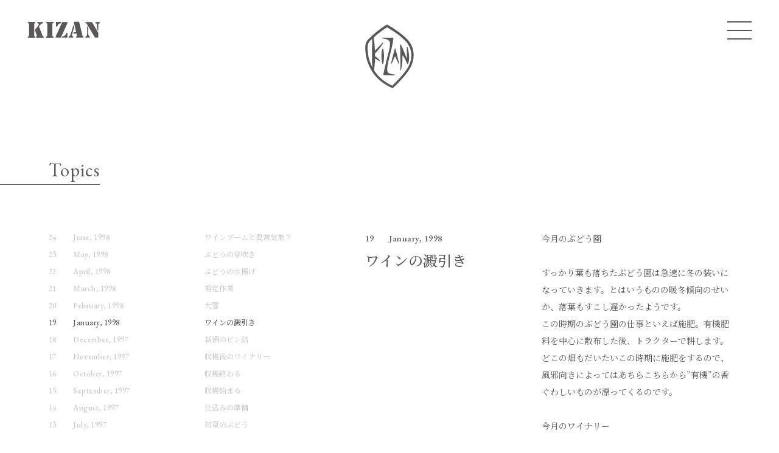

--- FILE ---
content_type: text/html; charset=UTF-8
request_url: https://kizan.co.jp/topics/vol19/
body_size: 23408
content:
<!DOCTYPE html>
<html lang="ja">
<head>
<meta charset="UTF-8">
<meta name="viewport" content="width=device-width">
<title>TOPICS | 山梨県甲州市塩山にある機山洋酒工業｜キザンワイン｜KIZAN WINE</title>

<link rel="icon" href="/favicon.ico">

<link rel="stylesheet" href="https://cdn.jsdelivr.net/npm/swiper@10/swiper-bundle.min.css">
<link rel="stylesheet" href="/css/common.css?1769734659">
<link rel="stylesheet" href="/css/pc.css?1769734659" media="screen and (min-width:1024px)">
<link rel="stylesheet" href="/css/sp.css?1769734659" media="not screen and (min-width:1024px)">

<script src="https://cdnjs.cloudflare.com/ajax/libs/jquery/3.6.3/jquery.min.js"></script>
<script src="https://cdn.jsdelivr.net/npm/swiper@10/swiper-bundle.min.js"></script>
<script src="/js/common.js?1769734659"></script>
<style id='global-styles-inline-css' type='text/css'>
:root{--wp--preset--aspect-ratio--square: 1;--wp--preset--aspect-ratio--4-3: 4/3;--wp--preset--aspect-ratio--3-4: 3/4;--wp--preset--aspect-ratio--3-2: 3/2;--wp--preset--aspect-ratio--2-3: 2/3;--wp--preset--aspect-ratio--16-9: 16/9;--wp--preset--aspect-ratio--9-16: 9/16;--wp--preset--color--black: #000000;--wp--preset--color--cyan-bluish-gray: #abb8c3;--wp--preset--color--white: #ffffff;--wp--preset--color--pale-pink: #f78da7;--wp--preset--color--vivid-red: #cf2e2e;--wp--preset--color--luminous-vivid-orange: #ff6900;--wp--preset--color--luminous-vivid-amber: #fcb900;--wp--preset--color--light-green-cyan: #7bdcb5;--wp--preset--color--vivid-green-cyan: #00d084;--wp--preset--color--pale-cyan-blue: #8ed1fc;--wp--preset--color--vivid-cyan-blue: #0693e3;--wp--preset--color--vivid-purple: #9b51e0;--wp--preset--gradient--vivid-cyan-blue-to-vivid-purple: linear-gradient(135deg,rgb(6,147,227) 0%,rgb(155,81,224) 100%);--wp--preset--gradient--light-green-cyan-to-vivid-green-cyan: linear-gradient(135deg,rgb(122,220,180) 0%,rgb(0,208,130) 100%);--wp--preset--gradient--luminous-vivid-amber-to-luminous-vivid-orange: linear-gradient(135deg,rgb(252,185,0) 0%,rgb(255,105,0) 100%);--wp--preset--gradient--luminous-vivid-orange-to-vivid-red: linear-gradient(135deg,rgb(255,105,0) 0%,rgb(207,46,46) 100%);--wp--preset--gradient--very-light-gray-to-cyan-bluish-gray: linear-gradient(135deg,rgb(238,238,238) 0%,rgb(169,184,195) 100%);--wp--preset--gradient--cool-to-warm-spectrum: linear-gradient(135deg,rgb(74,234,220) 0%,rgb(151,120,209) 20%,rgb(207,42,186) 40%,rgb(238,44,130) 60%,rgb(251,105,98) 80%,rgb(254,248,76) 100%);--wp--preset--gradient--blush-light-purple: linear-gradient(135deg,rgb(255,206,236) 0%,rgb(152,150,240) 100%);--wp--preset--gradient--blush-bordeaux: linear-gradient(135deg,rgb(254,205,165) 0%,rgb(254,45,45) 50%,rgb(107,0,62) 100%);--wp--preset--gradient--luminous-dusk: linear-gradient(135deg,rgb(255,203,112) 0%,rgb(199,81,192) 50%,rgb(65,88,208) 100%);--wp--preset--gradient--pale-ocean: linear-gradient(135deg,rgb(255,245,203) 0%,rgb(182,227,212) 50%,rgb(51,167,181) 100%);--wp--preset--gradient--electric-grass: linear-gradient(135deg,rgb(202,248,128) 0%,rgb(113,206,126) 100%);--wp--preset--gradient--midnight: linear-gradient(135deg,rgb(2,3,129) 0%,rgb(40,116,252) 100%);--wp--preset--font-size--small: 13px;--wp--preset--font-size--medium: 20px;--wp--preset--font-size--large: 36px;--wp--preset--font-size--x-large: 42px;--wp--preset--spacing--20: 0.44rem;--wp--preset--spacing--30: 0.67rem;--wp--preset--spacing--40: 1rem;--wp--preset--spacing--50: 1.5rem;--wp--preset--spacing--60: 2.25rem;--wp--preset--spacing--70: 3.38rem;--wp--preset--spacing--80: 5.06rem;--wp--preset--shadow--natural: 6px 6px 9px rgba(0, 0, 0, 0.2);--wp--preset--shadow--deep: 12px 12px 50px rgba(0, 0, 0, 0.4);--wp--preset--shadow--sharp: 6px 6px 0px rgba(0, 0, 0, 0.2);--wp--preset--shadow--outlined: 6px 6px 0px -3px rgb(255, 255, 255), 6px 6px rgb(0, 0, 0);--wp--preset--shadow--crisp: 6px 6px 0px rgb(0, 0, 0);}:where(.is-layout-flex){gap: 0.5em;}:where(.is-layout-grid){gap: 0.5em;}body .is-layout-flex{display: flex;}.is-layout-flex{flex-wrap: wrap;align-items: center;}.is-layout-flex > :is(*, div){margin: 0;}body .is-layout-grid{display: grid;}.is-layout-grid > :is(*, div){margin: 0;}:where(.wp-block-columns.is-layout-flex){gap: 2em;}:where(.wp-block-columns.is-layout-grid){gap: 2em;}:where(.wp-block-post-template.is-layout-flex){gap: 1.25em;}:where(.wp-block-post-template.is-layout-grid){gap: 1.25em;}.has-black-color{color: var(--wp--preset--color--black) !important;}.has-cyan-bluish-gray-color{color: var(--wp--preset--color--cyan-bluish-gray) !important;}.has-white-color{color: var(--wp--preset--color--white) !important;}.has-pale-pink-color{color: var(--wp--preset--color--pale-pink) !important;}.has-vivid-red-color{color: var(--wp--preset--color--vivid-red) !important;}.has-luminous-vivid-orange-color{color: var(--wp--preset--color--luminous-vivid-orange) !important;}.has-luminous-vivid-amber-color{color: var(--wp--preset--color--luminous-vivid-amber) !important;}.has-light-green-cyan-color{color: var(--wp--preset--color--light-green-cyan) !important;}.has-vivid-green-cyan-color{color: var(--wp--preset--color--vivid-green-cyan) !important;}.has-pale-cyan-blue-color{color: var(--wp--preset--color--pale-cyan-blue) !important;}.has-vivid-cyan-blue-color{color: var(--wp--preset--color--vivid-cyan-blue) !important;}.has-vivid-purple-color{color: var(--wp--preset--color--vivid-purple) !important;}.has-black-background-color{background-color: var(--wp--preset--color--black) !important;}.has-cyan-bluish-gray-background-color{background-color: var(--wp--preset--color--cyan-bluish-gray) !important;}.has-white-background-color{background-color: var(--wp--preset--color--white) !important;}.has-pale-pink-background-color{background-color: var(--wp--preset--color--pale-pink) !important;}.has-vivid-red-background-color{background-color: var(--wp--preset--color--vivid-red) !important;}.has-luminous-vivid-orange-background-color{background-color: var(--wp--preset--color--luminous-vivid-orange) !important;}.has-luminous-vivid-amber-background-color{background-color: var(--wp--preset--color--luminous-vivid-amber) !important;}.has-light-green-cyan-background-color{background-color: var(--wp--preset--color--light-green-cyan) !important;}.has-vivid-green-cyan-background-color{background-color: var(--wp--preset--color--vivid-green-cyan) !important;}.has-pale-cyan-blue-background-color{background-color: var(--wp--preset--color--pale-cyan-blue) !important;}.has-vivid-cyan-blue-background-color{background-color: var(--wp--preset--color--vivid-cyan-blue) !important;}.has-vivid-purple-background-color{background-color: var(--wp--preset--color--vivid-purple) !important;}.has-black-border-color{border-color: var(--wp--preset--color--black) !important;}.has-cyan-bluish-gray-border-color{border-color: var(--wp--preset--color--cyan-bluish-gray) !important;}.has-white-border-color{border-color: var(--wp--preset--color--white) !important;}.has-pale-pink-border-color{border-color: var(--wp--preset--color--pale-pink) !important;}.has-vivid-red-border-color{border-color: var(--wp--preset--color--vivid-red) !important;}.has-luminous-vivid-orange-border-color{border-color: var(--wp--preset--color--luminous-vivid-orange) !important;}.has-luminous-vivid-amber-border-color{border-color: var(--wp--preset--color--luminous-vivid-amber) !important;}.has-light-green-cyan-border-color{border-color: var(--wp--preset--color--light-green-cyan) !important;}.has-vivid-green-cyan-border-color{border-color: var(--wp--preset--color--vivid-green-cyan) !important;}.has-pale-cyan-blue-border-color{border-color: var(--wp--preset--color--pale-cyan-blue) !important;}.has-vivid-cyan-blue-border-color{border-color: var(--wp--preset--color--vivid-cyan-blue) !important;}.has-vivid-purple-border-color{border-color: var(--wp--preset--color--vivid-purple) !important;}.has-vivid-cyan-blue-to-vivid-purple-gradient-background{background: var(--wp--preset--gradient--vivid-cyan-blue-to-vivid-purple) !important;}.has-light-green-cyan-to-vivid-green-cyan-gradient-background{background: var(--wp--preset--gradient--light-green-cyan-to-vivid-green-cyan) !important;}.has-luminous-vivid-amber-to-luminous-vivid-orange-gradient-background{background: var(--wp--preset--gradient--luminous-vivid-amber-to-luminous-vivid-orange) !important;}.has-luminous-vivid-orange-to-vivid-red-gradient-background{background: var(--wp--preset--gradient--luminous-vivid-orange-to-vivid-red) !important;}.has-very-light-gray-to-cyan-bluish-gray-gradient-background{background: var(--wp--preset--gradient--very-light-gray-to-cyan-bluish-gray) !important;}.has-cool-to-warm-spectrum-gradient-background{background: var(--wp--preset--gradient--cool-to-warm-spectrum) !important;}.has-blush-light-purple-gradient-background{background: var(--wp--preset--gradient--blush-light-purple) !important;}.has-blush-bordeaux-gradient-background{background: var(--wp--preset--gradient--blush-bordeaux) !important;}.has-luminous-dusk-gradient-background{background: var(--wp--preset--gradient--luminous-dusk) !important;}.has-pale-ocean-gradient-background{background: var(--wp--preset--gradient--pale-ocean) !important;}.has-electric-grass-gradient-background{background: var(--wp--preset--gradient--electric-grass) !important;}.has-midnight-gradient-background{background: var(--wp--preset--gradient--midnight) !important;}.has-small-font-size{font-size: var(--wp--preset--font-size--small) !important;}.has-medium-font-size{font-size: var(--wp--preset--font-size--medium) !important;}.has-large-font-size{font-size: var(--wp--preset--font-size--large) !important;}.has-x-large-font-size{font-size: var(--wp--preset--font-size--x-large) !important;}
/*# sourceURL=global-styles-inline-css */
</style>
</head>
<body class="simple">
<div id="wrap" class="topics">
<script type="text/javascript">
var gaJsHost = (("https:" == document.location.protocol) ? "https://ssl." : "http://www.");
document.write(unescape("%3Cscript src='" + gaJsHost + "google-analytics.com/ga.js' type='text/javascript'%3E%3C/script%3E"));
</script>
<script type="text/javascript">
try {
var pageTracker = _gat._getTracker("UA-16249909-1");
pageTracker._trackPageview();
} catch(err) {}</script>

<header>
	<div class="inner">
		<div class="logo">
			<a href="/">
				<svg version="1.1" xmlns="http://www.w3.org/2000/svg" xmlns:xlink="http://www.w3.org/1999/xlink" x="0px" y="0px" viewBox="0 0 50 12" style="enable-background:new 0 0 50 12;" xml:space="preserve">
				<path d="M5.6,5.5C5.4,5.7,5.3,5.9,5.3,6.3c0,0.3,0.1,0.6,0.2,0.9l0.9,2.8c0,0.1,0.1,0.3,0.1,0.4c0,0.3-0.6,0.2-0.6,0.7 c0,0.5,0.4,0.5,0.8,0.5h3.7c0.3,0,0.8,0,0.8-0.4c0-0.3-0.1-0.4-0.4-0.5c-0.3-0.2-0.4-0.4-0.5-0.7L7.9,3.7l0.3-0.4 c0.6-0.8,1-1.4,2-1.8c0.3-0.1,0.5-0.2,0.5-0.5c0-0.5-0.4-0.5-0.8-0.5H7.4c-0.3,0-0.7,0-0.7,0.4c0,0.3,0.2,0.4,0.5,0.5 c0.4,0.1,0.6,0.4,0.6,0.8c0,0.4-0.2,0.7-0.4,0.9L5.6,5.5z"/>
				<path d="M0.6,10.7c-0.2,0.1-0.3,0.2-0.3,0.4c0,0.4,0.5,0.5,0.5,0.5H5c0.1,0,0.5,0,0.5-0.5c0-0.2-0.1-0.3-0.3-0.4 c-0.5-0.2-0.5-0.3-0.5-0.8V2.1c0-0.5,0-0.6,0.5-0.8c0.2-0.1,0.3-0.2,0.3-0.4c0-0.4-0.5-0.5-0.5-0.5H0.8c-0.1,0-0.5,0-0.5,0.5 c0,0.2,0.1,0.3,0.3,0.4c0.5,0.2,0.5,0.3,0.5,0.8v7.8C1.1,10.4,1.1,10.5,0.6,10.7z"/>
				<path d="M13,10.7c-0.2,0.1-0.3,0.2-0.3,0.4c0,0.4,0.5,0.5,0.5,0.5h4.2c0.1,0,0.5,0,0.5-0.5c0-0.2-0.1-0.3-0.3-0.4 c-0.5-0.2-0.5-0.3-0.5-0.8V2.1c0-0.5,0-0.6,0.5-0.8C17.8,1.3,18,1.1,18,0.9c0-0.4-0.5-0.5-0.5-0.5h-4.2c-0.1,0-0.5,0-0.5,0.5 c0,0.2,0.1,0.3,0.3,0.4c0.5,0.2,0.5,0.3,0.5,0.8v7.8C13.5,10.4,13.5,10.5,13,10.7z"/>
				<path d="M20.1,3.8c0.3,0,0.4-0.2,0.4-0.4c0.3-1.1,1.1-1.8,2.3-2.1l0.4-0.9h-3.6v2.9C19.6,3.5,19.6,3.8,20.1,3.8z"/>
				<path d="M27,8.1c-0.3,0-0.4,0.2-0.4,0.4c-0.5,1.4-1,1.8-2.6,2.1l-0.4,0.9h3.8l0-3C27.4,8.4,27.4,8.1,27,8.1z"/>
				<polygon points="27.4,1.4 27.4,0.5 23.9,0.5 19.4,10.7 19.4,11.5 22.9,11.5 	"/>
				<path d="M31.6,7.8l-0.2,0.9h2.2l0.3,1.1c0.1,0.6,0.1,0.7-0.3,0.9c-0.2,0.1-0.3,0.2-0.3,0.4c0,0.4,0.4,0.4,0.7,0.4h3.7 c0.3,0,0.8,0,0.8-0.4c0-0.3-0.2-0.4-0.4-0.5c-0.4-0.2-0.4-0.5-0.5-0.9l-2.2-9.4h-3.3l-0.2,0.8l1.5,6.5H31.6z"/>
				<path d="M29,11.5h1.7c0.3,0,0.8,0,0.8-0.4c0-0.3-0.2-0.4-0.4-0.5c-0.5-0.2-0.7-0.5-0.5-1.4l1.4-5.1l-0.4-1.7h0L29.7,9 c-0.3,1.1-0.7,1.4-1,1.6c-0.3,0.2-0.6,0.1-0.6,0.5C28.2,11.5,28.7,11.5,29,11.5z"/>
				<path d="M40.4,11.5h1.7c0.2,0,0.8,0,0.8-0.4c0-0.6-0.9-0.1-1.2-1.9V4.7l-0.8-1.5h0v6c-0.2,1.9-1.2,1.3-1.2,1.9 C39.6,11.6,40.2,11.5,40.4,11.5z"/>
				<path d="M47.7,3.1v2.1l0.8,1.5h0V3.1c0-2.1,1.2-1.6,1.2-2.2c0-0.4-0.5-0.4-0.6-0.4h-2c-0.1,0-0.6,0-0.6,0.4 C46.4,1.6,47.7,1,47.7,3.1z"/>
				<path d="M40.1,1.4c0.5,0.2,0.6,0.4,0.8,0.8l5.4,9.3h2.2V8l-4.3-7.5h-3.8c-0.3,0-0.8,0-0.8,0.5 C39.7,1.2,39.8,1.3,40.1,1.4z"/>
				</svg>
			</a>
		</div>
		
		<div id="menu-button">
			<a>
				<i></i><i></i><i></i>
			</a>
		</div>
	</div>
</header>

<nav id="global-menu">
	<ul class="main">
		<li><a href="/winery/">Winery</a></li>
		<li><a href="/winelist/">Wine List</a></li>
		<li><a href="https://kizanwine.base.shop" target="_blank">Online Store</a></li>
		<li><a href="/topics/">Topics</a></li>
		<li><a href="/seasonal/">Seasonal Record</a></li>
		<li><a href="/access/">Access</a></li>
		<li><a href="/contact/">Contact</a></li>
	</ul>
	<ul class="sns">
		<li><a href="https://www.facebook.com/kizanwine/" target="_blank">Facebook</a></li>
	</ul>
</nav>

<div id="menu-overlay">
	<span></span>
	<span></span>
</div>


<section class="page-header">
	<div class="symbol"><img src="/img/symbol_gray.svg" alt="キザンワイン - KIZAN WINE"></div>
</section>

<main>
	<section id="topics-entry">
		<h1><strong><a href="/topics/">Topics</a></strong></h1>
		<div class="inner">
		



<div class="entry">



<div class="entry-head">
<div class="meta"><span class="vol">19</span><span class="date">January, 1998</span></div><div class="title">ワインの澱引き</div>
</div>

<div class="entry-body">
<p>今月のぶどう園</p>
<p>すっかり葉も落ちたぶどう園は急速に冬の装いになっていきます。とはいうものの暖冬傾向のせいか、落葉もすこし遅かったようです。<br />
この時期のぶどう園の仕事といえば施肥。有機肥料を中心に散布した後、トラクターで耕します。どこの畑もだいたいこの時期に施肥をするので、風邪向きによってはあちらこちらから&#8221;有機&#8221;の香ぐわしいものが漂ってくるのです。 </p>
<p>今月のワイナリー</p>
<p>機山ワインの入り口正面に新しいレリーフが取り付けられました。山梨県韮崎市のめたるすみすさんに依頼した作品です。どっしりとした質感がありながら、しっとり落ち着いた感じに仕上げられています。もう何年も前からあるようで、周りの風景にすっかりなじんでいます。ホームページの&#8221;表玄関&#8221;にも掲げることにしました。</p>
<p>さて、12月の一年のしめくくり。新年を迎える前に今年できたワインをチェックしておきます。赤ワインはアルコール発酵の後に乳酸菌を加えてスタートさせたマロラクティック発酵(MLF)が終わったことを確かめ、オリ引きを行います。白ワインも清澄化の具合を見ながら逐次オリ引きをします。甲州種でオリとの接触によってワインにふくらみと厚みを与えたい場合は敢えてオリ引きをせずに貯蔵します。この場合&#8221;オリ臭く&#8221;なるリスクもあるので、果汁の段階から充分な注意が必要です。<br />
ワインを樽からタンクへ、タンクからタンクへ移す作業は一見単純なものですが（事実使う道具はポンプとホース位のものです）、あれこれ神経を使うものです。器具の殺菌洗浄はもちろん、作業中も万が一のことがあると大事なワインを失うことにもなりかねません。ワインが送られるタンク、もとのタンクとも良く観察してワインの状態を把握して、追々やらなければならないことをイメージしてきます。</p>
<p>今月の読書会</p>
<p>年の始めにまず一冊ということで選んでみました。<br />
	•	The Vintner&#8217;s Art How Great Wines are made. Hugh Johonson &#038; James Halliday, Simon &#038; Schuster,1992, ISBN 0-671-72888-1　$40.00 サブタイトル通りぶどう園からワインになってビンに入るまでを、IN THE VINYARD, IN THE WINERY, IN THE BOLLLEの3部構成で解説。結構詳しく、写真もきれい。ワイン造りに関わる仕事をすべて網羅し、よく整理されてている印象を受ける。ワインの本をなにか一冊、という時におすすめです。</p>
<p>今月のひとりごと</p>
<p>12月もあっという間に過ぎて、97年も終わってしまいました。それにしても去年はスゴイ年でした。天候は暑かったり寒かったりで良い果実が収穫できたのが不思議なくらい。そして、狂乱の赤ワインブーム&#8230;。でも自然は、はかない浮き世とは関係なく淡々とことを運んでいきます。その自然のリズムに人もワイン造りも合わせていくがまさに&#8221;自然&#8221;だと思います。赤ワインの売れ行きがどう変わろうが、自分達が納得いくようなワイン造りの作業は変わるはずもありません。てなことを振り返るために正月はあるのでしょうか。</p>
</div>

</div>


<div class="entry-side">
<ul>
<li class="vol24 "><a href="https://kizan.co.jp/topics/vol24/"><div class="meta"><span class="vol">24</span><span class="date">June, 1998</span></div><div class="title">ワインブームと異常気象？</div></a></li>
<li class="vol23 "><a href="https://kizan.co.jp/topics/vol23/"><div class="meta"><span class="vol">23</span><span class="date">May, 1998</span></div><div class="title">ぶどうの芽吹き</div></a></li>
<li class="vol22 "><a href="https://kizan.co.jp/topics/vol22/"><div class="meta"><span class="vol">22</span><span class="date">April, 1998</span></div><div class="title">ぶどうの水揚げ</div></a></li>
<li class="vol21 "><a href="https://kizan.co.jp/topics/vol21/"><div class="meta"><span class="vol">21</span><span class="date">March, 1998</span></div><div class="title">剪定作業</div></a></li>
<li class="vol20 "><a href="https://kizan.co.jp/topics/vol20/"><div class="meta"><span class="vol">20</span><span class="date">February, 1998</span></div><div class="title">大雪</div></a></li>
<li class="vol19 current"><a href="https://kizan.co.jp/topics/vol19/"><div class="meta"><span class="vol">19</span><span class="date">January, 1998</span></div><div class="title">ワインの澱引き</div></a></li>
<li class="vol18 "><a href="https://kizan.co.jp/topics/vol18/"><div class="meta"><span class="vol">18</span><span class="date">December, 1997</span></div><div class="title">新酒のビン詰</div></a></li>
<li class="vol17 "><a href="https://kizan.co.jp/topics/vol17/"><div class="meta"><span class="vol">17</span><span class="date">November, 1997</span></div><div class="title">収穫後のワイナリー</div></a></li>
<li class="vol16 "><a href="https://kizan.co.jp/topics/vol16/"><div class="meta"><span class="vol">16</span><span class="date">October, 1997</span></div><div class="title">収穫終わる</div></a></li>
<li class="vol15 "><a href="https://kizan.co.jp/topics/vol15/"><div class="meta"><span class="vol">15</span><span class="date">September, 1997</span></div><div class="title">収穫始まる</div></a></li>
<li class="vol14 "><a href="https://kizan.co.jp/topics/vol14/"><div class="meta"><span class="vol">14</span><span class="date">August, 1997</span></div><div class="title">仕込みの準備</div></a></li>
<li class="vol13 "><a href="https://kizan.co.jp/topics/vol13/"><div class="meta"><span class="vol">13</span><span class="date">July, 1997</span></div><div class="title">初夏のぶどう</div></a></li>
<li class="vol12 "><a href="https://kizan.co.jp/topics/vol12/"><div class="meta"><span class="vol">12</span><span class="date">June, 1997</span></div><div class="title">ぶどうの開花</div></a></li>
<li class="vol11 "><a href="https://kizan.co.jp/topics/vol11/"><div class="meta"><span class="vol">11</span><span class="date">May, 1997</span></div><div class="title">ぶどうの芽吹き</div></a></li>
<li class="vol10 "><a href="https://kizan.co.jp/topics/vol10/"><div class="meta"><span class="vol">10</span><span class="date">April, 1997</span></div><div class="title">春を待つぶどう園</div></a></li>
<li class="vol9 "><a href="https://kizan.co.jp/topics/vol9/"><div class="meta"><span class="vol">9</span><span class="date">March, 1997</span></div><div class="title">冬のぶどう園</div></a></li>
<li class="vol8 "><a href="https://kizan.co.jp/topics/vol8/"><div class="meta"><span class="vol">8</span><span class="date">February, 1997</span></div><div class="title">冬のぶどう園</div></a></li>
<li class="vol7 "><a href="https://kizan.co.jp/topics/vol7/"><div class="meta"><span class="vol">7</span><span class="date">January, 1997</span></div><div class="title">ブランデーの蒸溜</div></a></li>
<li class="vol6 "><a href="https://kizan.co.jp/topics/vol6/"><div class="meta"><span class="vol">6</span><span class="date">December, 1996</span></div><div class="title">ぶどうの紅葉</div></a></li>
<li class="vol5 "><a href="https://kizan.co.jp/topics/vol5/"><div class="meta"><span class="vol">5</span><span class="date">November, 1996</span></div><div class="title">白ワインの仕込み</div></a></li>
<li class="vol4 "><a href="https://kizan.co.jp/topics/vol4/"><div class="meta"><span class="vol">4</span><span class="date">October, 1996</span></div><div class="title">赤ワインの仕込み</div></a></li>
<li class="vol3 "><a href="https://kizan.co.jp/topics/vol3/"><div class="meta"><span class="vol">3</span><span class="date">September, 1996</span></div><div class="title">様々な品種の実と葉</div></a></li>
<li class="vol2 "><a href="https://kizan.co.jp/topics/vol2/"><div class="meta"><span class="vol">2</span><span class="date">August, 1996</span></div><div class="title">7月下旬のぶどう</div></a></li>
<li class="vol1 "><a href="https://kizan.co.jp/topics/vol1/"><div class="meta"><span class="vol">1</span><span class="date">July, 1996</span></div><div class="title">ぶどうの開花</div></a></li>
</ul>
</div>



		</div>
	</section>
</main>


<script type="speculationrules">
{"prefetch":[{"source":"document","where":{"and":[{"href_matches":"/*"},{"not":{"href_matches":["/cms/wp-*.php","/cms/wp-admin/*","/cms/wp-content/uploads/*","/cms/wp-content/*","/cms/wp-content/plugins/*","/cms/wp-content/themes/kizan/*","/*\\?(.+)"]}},{"not":{"selector_matches":"a[rel~=\"nofollow\"]"}},{"not":{"selector_matches":".no-prefetch, .no-prefetch a"}}]},"eagerness":"conservative"}]}
</script>
<footer>
	<div class="inner">
		<div class="scroll"><a><img src="/img/arrow_top.svg" alt="ページトップに戻る"></a></div>
		<div class="sns">
			<ul>
				<li class="facebook"><a href="https://www.facebook.com/kizanwine/" target="_blank"><img src="/img/icon_facebook.svg" alt="Facebook"></a></li>
			</ul>
		</div>
		<div class="copyright">Copyright KIZAN WINERY 2023 All Rights Reserved.</div>
	</div>
</footer>
</div>
</body>
</html>

--- FILE ---
content_type: text/css
request_url: https://kizan.co.jp/css/common.css?1769734659
body_size: 1423
content:
@charset "UTF-8";

@import url('https://fonts.googleapis.com/css2?family=EB+Garamond:wght@400;500;600;700;800&family=Noto+Serif+JP:wght@200;300;400;500;600;700;900&display=swap');


html, body, div, span, iframe,
h1, h2, h3, h4, h5, h6, p, blockquote, pre, time,
a, abbr, acronym, address, em, strong, b, u, i,
dl, dt, dd, ol, ul, li,
img, form, fieldset, label, legend,
table, caption, tbody, tfoot, thead, tr, th, td,
header, footer, nav, section, article, figure, figcaption {
	margin: 0;
	padding: 0;
	border: 0;
	font-size: 100%;
	font: inherit;
	line-height: 1;
}
header, footer, nav, section, article, figure, figcaption {
	display: block;
}

html {
}

body {
	color: #595757;
	background: #fff;
	font-weight: 400;
	/*
	text-rendering: optimizeLegibility;
	*/
}

body,
input,
textarea,
button {
	font-family: "Noto Serif JP", serif;
}

.en,
.en p,
.en dt,
.en dd,
section h1,
section h2,
#global-menu a,
footer .copyright,
#top-topics .slide-item dt,
#topics-list .meta,
#topics-entry .entry .meta,
.entry-side ul li a .meta,
.entry-list h3.en,
.pagination,
.ec-title h2 strong,
body#shopTopPage .item .itemDetail .itemPrice {
	font-family: "EB Garamond", serif;
}




a {
	-webkit-tap-highlight-color:rgba(0,0,0,0);
}

a {
	color: #595757;
	text-decoration: none;
	cursor: pointer;
}

li {
	list-style-type: none;
}

img {
	vertical-align: bottom;
}

* {
	font-feature-settings: "liga" 0;
}

::selection {
	color: #fff;
	background: #000;
}
.slide::selection {
	color: #000;
	background: #fff;
}

--- FILE ---
content_type: text/css
request_url: https://kizan.co.jp/css/pc.css?1769734659
body_size: 32575
content:
@charset "UTF-8";

.sp {
	display: none !important;
}

img {
	width: 100%;
	height: auto;
}

#wrap {
	width: 100%;
	overflow: hidden;
}




header {
	position: fixed;
	width: 100%;
	height: 100px;
	left: 0;
	top: 0;
	z-index: 1000;
}
header .inner {
	box-sizing: border-box;
	display: flex;
	align-items: center;
	width: 100%;
	height: 100px;
	padding: 0 45px;
}

header .inner .logo svg {
	width: 120px;
}
header .inner .logo svg > * {
	fill: #fff;
}



footer {
	margin: 150px 0 60px;
}
footer .sns ul {
	display: flex;
	justify-content: center;
}
footer .sns li + li {
	margin-left: 20px;
}
footer .sns a {
	display: block;
	width: 32px;
	height: 32px;
}
footer .sns a img {
	width: 100%;
	height: auto;
}

footer .copyright {
	margin: 50px 0 0;
	font-size: 0.8125rem;
	letter-spacing: 0.75px;
	text-align: center;
}

footer .scroll {
	position: fixed;
	width: 50px;
	height: 50px;
	right: 40px;
	bottom: 40px;
	z-index: 1000;
	
	opacity: 0;
	visibility: hidden;
	transition: all 500ms ease-out;
}
footer .scroll a {
	display: block;
	transition: all 300ms ease-out;
}
footer .scroll img {
	width: 100%;
	height: auto;
}
footer .scroll a:hover {
	opacity: 0.7;
}

body.scrolled-half footer .scroll {
	opacity: 1;
	visibility: visible;
}




#menu-button {
	position: fixed;
	width: 40px;
	height: 40px;
	right: 45px;
}
#menu-button a {
	display: block;
	height: 40px;
}
#menu-button a i {
	position: absolute;
	display: block;
	width: 100%;
	height: 2px;
	left: 0;
	top: calc(50% - 1px);
	background: #fff;
	transition: all 300ms ease-out;
}
#menu-button a i:nth-child(1) {
	margin-top: -14px;
}
#menu-button a i:nth-child(2) {
}
#menu-button a i:nth-child(3) {
	margin-top: 14px;
}


body.opened-menu #menu-button a i:nth-child(1) {
	transform: translateY(14px) rotate(30deg);
}
body.opened-menu #menu-button a i:nth-child(2) {
	transform: scaleX(0);
}
body.opened-menu #menu-button a i:nth-child(3) {
	transform: translateY(-14px) rotate(-30deg);
}




#global-menu {
	position: fixed;
	padding: 0 45px;
	right: 0;
	top: 95px;
	z-index: 900;
	text-align: right;
	
	opacity: 0;
	visibility: hidden;
	transition: all 500ms ease-out;
}
#global-menu .sns {
	position: relative;
	margin: 45px 0 0;
}
#global-menu .sns::before {
	position: absolute;
	display: block;
	content: "";
	width: 30px;
	height: 1px;
	right: 0;
	top: -22px;
	background: #fff;
}
#global-menu .main li + li {
	margin-top: 12px;
}
#global-menu .sns li + li {
	margin-top: 6px;
}

#global-menu a {
	color: #fff;
	letter-spacing: 0.75px;
}
#global-menu .main a {
	font-size: 1.0625rem;
}
#global-menu .sns a {
	font-size: 0.875rem;
}
#global-menu a:hover {
	text-decoration: underline;
}

body.opened-menu #global-menu {
	opacity: 1;
	visibility: visible;
}



#menu-overlay {
	position: fixed;
	width: 100%;
	height: 100%;
	left: 0;
	top: 0;
	z-index: 800;
	mix-blend-mode: multiply;
	
	opacity: 0;
	visibility: hidden;
	transition: all 500ms ease-out;
}
#menu-overlay span {
	position: absolute;
	display: block;
	width: 50%;
	height: 100%;
	top: 0;
}
#menu-overlay span:nth-child(1) {
	left: 0;
	background: linear-gradient(to bottom, #96ceb7, #ebd983);
}
#menu-overlay span:nth-child(2) {
	right: 0;
	background: linear-gradient(to bottom, #ebd983, #96ceb7);
}

body.opened-menu #menu-overlay {
	opacity: 1;
	visibility: visible;
}



header .logo svg > *,
#menu-button i {
	transition: all 500ms ease-out;
}
body.scrolled-kv header .logo svg > * {
	fill: #595757;
}
body.scrolled-kv #menu-button i {
	background: #595757;
}

body.opened-menu #menu-button {
	filter: none !important;
}


body.simple  header .logo svg > * {
	fill: #595757;
}
body.simple #menu-button i {
	background: #595757;
}



main {
	position: relative;
	margin: 80px 0 0;
}
main section {
	position: relative;
}
main section + section {
	margin-top: 80px;
}

section h1,
section h2 {
	margin: 0 0 50px;
	font-size: 1.875rem;
	letter-spacing: 1px;
}
section h1 strong,
section h2 strong {
	display: inline-block;
	padding: 0 0 8px 80px;
	font-weight: 400;
	border-bottom: 1px solid #595757;
}


.more {
	margin: 50px 60px 0 0;
	text-align: right;
}
.more a {
	font-size: 0.875rem;
	transition: all 300ms ease-out;
}
.more a span {
	position: relative;
	display: inline-block;
	width: 115px;
	height: 16px;
	margin-left: 8px;
	vertical-align: bottom;
	overflow: hidden;
}
.more a span::after {
	position: absolute;
	display: block;
	content: "";
	width: 100%;
	height: 100%;
	left: 0;
	top: 0;
	background: url(../img/arrow.svg) 0 50% no-repeat;
	background-size: 100% auto;
}

.more a:hover span::after {
	animation: arrow 600ms forwards ease-out;
}

@keyframes arrow {
	0% {
		opacity: 1;
		transform: translateX(0);
	}
	50% {
		opacity: 1;
		transform: translateX(100%);
	}
	51% {
		opacity: 0;
		transform: translateX(100%);
	}
	59% {
		opacity: 0;
		transform: translateX(-100%);
	}
	60% {
		opacity: 1;
		transform: translateX(-100%);
	}
	100% {
		opacity: 1;
		transform: translateX(0);
	}
}






.slide {
	position: relative;
	height: 649px;
}
.slide-arrow {
	position: absolute;
	width: 54px;
	height: 90px;
	z-index: 100;
	top: calc(50% - 45px);
	font-size: 0;
	background-color: transparent;
	background-repeat: no-repeat;
	background-size: 100% auto;
	cursor: pointer;
}
.slide-prev {
	left: 50px;
	background-image: url(../img/arrow_prev.svg);
}
.slide-next {
	right: 50px;
	background-image: url(../img/arrow_next.svg);
}
.slide-arrow.swiper-button-disabled {
	cursor: default;
	filter: contrast(0.25);
	opacity: 0.5;
}

.swiper {
	width: 100%;
	height: 100%;
}

.swiper-slide {
	display: flex;
	justify-content: center;
	align-items: center;
}





.page-header {
	padding: 40px 0 40px;
	text-align: center;
}
.page-header img {
	width: 80px;
	height: auto;
}





/* ---------------------------------------------------------------------------------------------------- */
/* TOP */

#top-kv {
	position: relative;
	height: 100vh;
	z-index: 10;
}
#top-kv h1 {
	position: absolute;
	width: 200px;
	height: 264px;
	left: calc(50% - 100px);
	top: calc(50% - 132px);
	z-index: 100;
}
#top-kv h1 img {
	width: 100%;
	height: auto;
}
#top-kv .slideshow {
	position: absolute;
	width: 100%;
	height: 100%;
	left: 0;
	top: 0;
	z-index: 10;
}
#top-kv .visual {
	position: absolute;
	width: 100%;
	height: 100%;
	left: 0;
	top: 0;
	
	opacity: 0;
	transition: all 1500ms ease-out;
}
#top-kv .visual img {
	width: 100%;
	height: 100%;
	object-fit: cover;
}

#top-kv .visual.show {
	opacity: 1;
}





#top-winery .inner {
	box-sizing: border-box;
	display: flex;
	justify-content: space-between;
	align-items: center;
	max-width: 1400px;
	margin: 0 auto;
	padding: 0 40px;
}
#top-winery .map {
	width: calc(57% - 48px);
}
#top-winery .text {
	width: calc(43% - 48px);
}
#top-winery .text .en {
	margin-top: 40px;
}
#top-winery .text .more {
	margin-top: 50px;
	text-align: left;
}

#top-winery .text .ja p {
	font-size: 1rem;
	line-height: 1.9;
}
#top-winery .text .en p {
	font-size: 1.0625rem;
	line-height: 1.7;
	letter-spacing: 1px;
}



#top-winelist .slide-item {
	width: 340px;
}
#top-winelist .slide-item a {
	position: relative;
	display: block;
	width: 100%;
}
#top-winelist .slide-item a span {
	display: block;
	width: 100;
	overflow: hidden;
}
#top-winelist img {
	width: 100%;
	height: auto;
	transition: all 500ms ease-out;
}

#top-winelist .slide-item span::after {
	position: absolute;
	display: block;
	content: "";
	width: 100%;
	height: 100%;
	left: 0;
	top: 0;
	z-index: 10;
	background: #eff7fc;
	mix-blend-mode: multiply;
}

#top-winelist a:hover img {
	transform: scale(1.05);
}




#top-topics .slide-item {
	width: 500px;
}
#top-topics .slide-item a {
	position: relative;
	display: block;
	width: 100%;
}
#top-topics .slide-item a span {
	display: block;
	width: 100%;
	overflow: hidden;
}
#top-topics img {
	width: 100%;
	height: auto;
	transition: all 500ms ease-out;
}

#top-topics .slide-item span::after {
	position: absolute;
	display: block;
	content: "";
	width: 100%;
	height: 100%;
	left: 0;
	top: 0;
	z-index: 10;
	background: #c0deee;
	mix-blend-mode: multiply;
}

#top-topics .slide-item dl {
	position: absolute;
	left: 0;
	bottom: 0;
	z-index: 20;
	padding: 30px;
	color: #fff;
}
#top-topics .slide-item dt {
	font-size: 1rem;
	letter-spacing: 0.75px;
}
#top-topics .slide-item dd {
	margin: 15px 0 0;
	font-size: 1.5rem;
}

#top-topics a:hover img {
	/*
	transform: scale(1.05);
	*/
	opacity: 0.7;
}





#top-record .record-list ul {
	display: flex;
	flex-wrap: wrap;
}
#top-record .record-list li {
	width: calc((100% - 4px) / 3);
	margin-left: 2px;
}
#top-record .record-list li:nth-child(3n + 1) {
	margin-left: 0;
}
#top-record .record-list li:nth-child(n + 4) {
	margin-top: 2px;
}

#top-record .record-list li a {
	position: relative;
	display: block;
}
#top-record .record-list li span {
	display: block;
	overflow: hidden;
}
#top-record .record-list li img {
	width: 100%;
	height: auto;
	transition: all 500ms ease-out;
}

#top-record a:hover img {
	/*
	transform: scale(1.05);
	*/
	opacity: 0.7;
}
#top-record .record-list li a em {
	display: none;
}





/* ---------------------------------------------------------------------------------------------------- */
/* PAGE */

#page-kv {
	position: relative;
	height: 100vh;
	z-index: 10;
}
#page-kv .symbol {
	position: absolute;
	width: 200px;
	height: 264px;
	left: calc(50% - 100px);
	top: calc(50% - 132px);
	z-index: 100;
}
#page-kv .symbol img {
	width: 100%;
	height: auto;
}
#page-kv .visual {
	position: absolute;
	width: 100%;
	height: 100%;
	left: 0;
	top: 0;
}
#page-kv .visual img {
	width: 100%;
	height: 100%;
	object-fit: cover;
}




/* ---------------------------------------------------------------------------------------------------- */
/* PAGE - Winery */

#winery .inner {
	display: flex;
}
#winery .inner .gallery {
	width: 50%;
}
#winery .inner .gallery > div {
	display: flex;
	flex-wrap: wrap;
}
#winery .inner .gallery > div + div {
	margin-top: 2px;
}
#winery .inner .gallery span {
	display: block;
	width: calc(50% - 1px);
}
#winery .inner .gallery span.wide {
	width: 100%;
	margin: 0 0 2px;
}
#winery .inner .gallery span img {
	width: 100%;
	height: auto;
}
#winery .inner .gallery span.wide + span,
#winery .inner .gallery span.wide + span + span + span {
	margin-right: 2px;
}
#winery .inner .gallery span.wide + span + span + span,
#winery .inner .gallery span.wide + span + span + span + span {
	margin-top: 2px;
}

#winery .text {
	box-sizing: border-box;
	width: 50%;
	padding: 0 40px 0 100px;
}
#winery .text img {
	display: none;
}
#winery .column + .column {
	margin-top: 120px;
}
#winery h2 {
}
#winery h2 strong {
	padding: 0;
}

#winery .en {
	margin-top: 40px;
}

#winery .ja p {
	font-size: 1rem;
	line-height: 1.9;
}
#winery .en p {
	font-size: 1.0625rem;
	line-height: 1.7;
	letter-spacing: 1px;
}

#winery p + p {
	margin-top: 25px;
}


@media screen and (max-width:1479px) {
	#winery .text {
		padding-left: 80px;
	}
}




/* ---------------------------------------------------------------------------------------------------- */
/* PAGE - Wine List */

#winelist .list-item {
	display: flex;
	align-items: center;
}
#winelist .list-item:nth-child(2n) {
	flex-direction: row-reverse;
}
#winelist .list-item + .list-item {
	margin-top: 150px;
}

#winelist .list-item .expander {
	height: auto !important;
}


#winelist .list-item .thumb {
	width: 50%;
}
#winelist .list-item .thumb img {
	width: 100%;
	height: auto;
}

#winelist .list-item .text {
	box-sizing: border-box;
	width: 50%;
}
#winelist .list-item:nth-child(2n - 1) .text {
	padding: 0 40px 0 100px;
}
#winelist .list-item:nth-child(2n) .text {
	display: flex;
	justify-content: flex-end;
	padding: 0 100px 0 40px;
}

#winelist .container {
	max-width: 500px;
}
#winelist button {
	display: none;
}

#winelist .en {
	margin-top: 50px;
}

#winelist .detail > dl {
	margin: 0 0 30px;
}
#winelist .detail > dl > dt {
	display: inline-block;
	padding: 0 0 3px;
	border-bottom: 1px solid #595757;
}
#winelist .detail > dl > dd {
	margin: 15px 0 0;
}

#winelist .ja > dl > dt {
	font-size: 1.875rem;
	line-height: 1.3;
}
#winelist .ja > dl > dd {
	font-size: 0.9375rem;
	line-height: 1.8;
}
#winelist .ja > dl > dd + dd {
	margin-top: 5px;
	font-size: 1rem;
	font-weight: 500;
	color: #ed4242;
}

#winelist .en > dl > dt {
	font-size: 1.875rem;
	line-height: 1.3;
}
#winelist .en > dl > dd {
	font-size: 0.9375rem;
	line-height: 1.8;
}

#winelist .ja p {
	font-size: 0.9375rem;
	line-height: 1.8;
}
#winelist .en p {
	font-size: 1rem;
	line-height: 1.7;
	letter-spacing: 1px;
}





@media screen and (max-width:1479px) {
	#winelist .list-item:nth-child(2n - 1) .text {
		padding-left: 80px;
	}
	#winelist .list-item:nth-child(2n) .text {
		padding-right: 80px;
	}
}





/* ---------------------------------------------------------------------------------------------------- */
/* PAGE - Access */

#access .inner {
	display: flex;
	align-items: center;
}
#access .map {
	position: relative;
	width: 50%;
	padding-top: 50%;
}
#access .map span {
	position: absolute;
	display: block;
	width: 100%;
	height: 100%;
	left: 0;
	top: 0;
}
#access .map span iframe {
	position: absolute;
	width: 100%;
	height: 100%;
	left: 0;
	top: 0;
	filter: grayscale(1);
}

#access .address {
	box-sizing: border-box;
	width: 50%;
	padding: 0 40px 0 100px;
}

#access .address dt {
	display: inline-block;
	margin: 0 0 12px;
	padding: 0 0 4px;
	border-bottom: 1px solid #595757;
}

#access .address dl + dl {
	margin-top: 50px;
}
#access .address p {
	margin-top: 50px;
	font-size: 0.875rem;
	line-height: 1.9;
}

#access .address dl.ja dt {
	font-size: 1rem;
}
#access .address dl.ja dd {
	font-size: 0.875rem;
	line-height: 2;
}

#access .address dl.en dt {
	font-size: 1.0625rem;
	letter-spacing: 1px;
}
#access .address dl.en dd {
	font-size: 0.9375rem;
	line-height: 1.7;
	letter-spacing: 1px;
}


@media screen and (max-width:1479px) {
	#access .address {
		padding-left: 80px;
	}
}




/* ---------------------------------------------------------------------------------------------------- */
/* PAGE - Contact */

#contact .inner {
	box-sizing: border-box;
	max-width: 800px;
	margin: 0 auto;
	padding: 20px 40px 0;
}

#contact .inner dl {
	display: flex;
}
#contact .inner dt {
	width: 160px;
	padding: 8px 0;
	font-size: 0.9375rem;
}
#contact .inner dd {
	position: relative;
	width: calc(100% - 160px);
}
#contact .inner dd .field {
	position: relative;
}

#contact .inner dl + dl {
	margin-top: 50px;
}
#contact .double dd {
	display: flex;
	justify-content: space-between;
}

#contact dd input,
#contact dd textarea {
	box-sizing: border-box;
	width: 100%;
	margin: 0;
	padding: 6px;
	font-size: 0.9375rem;
	border: 1px solid #595757;
	border-radius: 3px;
	box-shadow: none;
	background: #fff;
}
#contact .double dd .field {
	width: calc(50% - 8px);
}

#contact dd input:focus,
#contact dd textarea:focus {
	outline: none;
	background: #f3f3f3;
}
#contact dd input::placeholder,
#contact dd textarea::placeholder {
	color: #595757;
}


#contact .submit {
	display: flex;
	justify-content: center;
	margin: 60px 0 0;
}
#contact .submit input {
	display: inline-block;
	width: 260px;
	height: 48px;
	margin: 0;
	padding: 0;
	font-size: 0.9375rem;
	color: #fff;
	background: #969696 url(../img/arrow_white.svg) right 15px top 50% no-repeat;
	background-size: 12px auto;
	border: none;
	border-radius: 3px;
	cursor: pointer;
	transition: all 500ms ease-out;
}
#contact .submit input:hover {
	background-color: #595757;
}

#contact .submit input + input {
	margin-left: 30px;
}

#contact .mw_wp_form_confirm .submit input {
	width: 160px;
}
#contact .mw_wp_form_confirm .submit input:nth-of-type(1) {
	background-image: url(../img/arrow_prev_white.svg);
	background-position: left 15px top 50%;
}

#contact dd span.error {
	position: absolute;
	display: block;
	left: 0;
	bottom: -1.25rem;
	color: #595757;
	font-size: 0.875rem;
	font-weight: 700;
}


#contact .mw_wp_form_confirm dl:nth-child(6) dd {
	line-height: 1.6;
}


#contact .mw_wp_form_complete .complete p {
	line-height: 2;
}

#contact .mw_wp_form_complete .form-complete {
	margin: 60px 0 50px;
	text-align: center;
}
#contact .mw_wp_form_complete .form-complete a {
	text-decoration: underline;
}
#contact .mw_wp_form_complete .form-complete a:hover {
	text-decoration: none;
}






/* ---------------------------------------------------------------------------------------------------- */
/* MAP */

/* 595757 */
/* 0DAC67 */
/* 079156 */


#guidemap .st0{fill:#595757;stroke:#595757;stroke-width:0.1;stroke-miterlimit:10;}
#guidemap .st1{fill:#595757;}
#guidemap .st2{fill:none;stroke:#595757;stroke-width:0.5;stroke-miterlimit:10;}
#guidemap .st3{fill:none;stroke:#595757;stroke-width:0.5;stroke-linecap:round;stroke-linejoin:round;stroke-miterlimit:10;}
#guidemap .st4{opacity:0;fill-rule:evenodd;clip-rule:evenodd;fill:#079156;}
#guidemap .st5{fill-rule:evenodd;clip-rule:evenodd;fill:#0DAC67;stroke:#0DAC67;stroke-width:0.5;stroke-linecap:round;stroke-linejoin:round;stroke-miterlimit:10;}
#guidemap .st6{opacity:0;fill-rule:evenodd;clip-rule:evenodd;fill:#FF0000;}
#guidemap .st7{fill:#079156;stroke:#079156;stroke-width:0.25;stroke-linecap:round;stroke-linejoin:round;stroke-miterlimit:10;}
#guidemap .st8{fill-rule:evenodd;clip-rule:evenodd;fill:#079156;stroke:#079156;stroke-width:0.5;stroke-linecap:round;stroke-linejoin:round;stroke-miterlimit:10;}
#guidemap .st9{fill:#079156;stroke:#079156;stroke-width:0.25;stroke-miterlimit:10;}
#guidemap .st10{fill-rule:evenodd;clip-rule:evenodd;fill:#079156;}
#guidemap .st11{fill:#FFFFFF;}



#guidemap #map-logo {
	cursor: pointer;
}
#guidemap #map-logo image {
}
#guidemap #map-logo .logo1 {
	opacity: 0;
}


#guidemap #map-logo.on .logo1,
#guidemap #map-logo:hover .logo1 {
	opacity: 1;
}
#guidemap #map-logo.on .logo2,
#guidemap #map-logo:hover .logo2 {
	opacity: 0;
}

#guidemap #map-logo .st8,
#guidemap #map-logo .st8 {
	fill: #595757;
	stroke: #595757;
}
#guidemap #map-logo.on .st8,
#guidemap #map-logo:hover .st8 {
	fill: #079156;
	stroke: #079156;
}

#guidemap.motion #map-logo image {
	transition: all 650ms ease-out;
}
#guidemap.motion #map-logo {
	transition: all 650ms ease-out;
}
#guidemap.motion #map-logo .st8 {
	transition: all 650ms ease-out;
}


#guidemap *[id*="balloon-"] {
	visibility: hidden;
	opacity: 0;
	filter: url(#shadow);
	transition: all 300ms ease-out;
}
#guidemap *[id*="balloon-"].show {
	visibility: visible;
	opacity: 1;
}
#guidemap.motion #guidemap *[id*="balloon-"] {
	transition: all 550ms ease-out;
}



#guidemap *[id*="spot-"] {
	opacity: 1;
	cursor: pointer;
}
#guidemap *[id*="spot-"] .st4,
#guidemap *[id*="spot-"] .st10 {
	fill: #595757;
}

#guidemap *[id*="spot-"] .st5{
	fill: #595757;
	stroke: #595757;
}
#guidemap *[id*="spot-"] .st7,
#guidemap *[id*="spot-"] .st8,
#guidemap *[id*="spot-"] .st9 {
	fill: #595757;
	stroke: #595757;
}
	

#guidemap *[id*="spot-"]:hover,
#guidemap *[id*="spot-"].on {
	opacity: 1;
}

#guidemap *[id*="spot-"]:hover .st4,
#guidemap *[id*="spot-"]:hover .st10,
#guidemap *[id*="spot-"].on .st4,
#guidemap *[id*="spot-"].on .st10 {
	fill: #079156;
}
#guidemap *[id*="spot-"]:hover .st5,
#guidemap *[id*="spot-"].on .st5 {
	fill: #0DAC67;
	stroke: #0DAC67;
}
#guidemap *[id*="spot-"]:hover .st7,
#guidemap *[id*="spot-"]:hover .st8,
#guidemap *[id*="spot-"]:hover .st9,
#guidemap *[id*="spot-"].on .st7,
#guidemap *[id*="spot-"].on .st8,
#guidemap *[id*="spot-"].on .st9 {
	fill: #079156;
	stroke: #079156;
}




#guidemap #map-link-pdf {
	cursor: pointer;
}
#guidemap #map-link-pdf:hover path {
	fill: #0DAC67;
}






/* ---------------------------------------------------------------------------------------------------- */
/* PAGE - TOPICS */

.entry-list {
	box-sizing: border-box;
	display: flex;
	max-width: 1560px;
	margin: 150px auto 0;
	padding: 0 80px;
}
.entry-list h3 {
	position: relative;
	width: 160px;
	top: -4px;
	font-size: 1.125rem;
	font-weight: 500;
}
.entry-list h3.en {
	top: -2px;
	font-size: 1.3125rem;
}
.entry-list ul {
	display: grid;
	grid-auto-flow: column;
	grid-template-columns: 50% 50%;
	grid-template-rows: repeat(30, 1fr);
	gap: 20px 20px;
	width: calc(100% - 160px);
}
.entry-list ul li a {
	display: flex;
	font-weight: 500;
}
.entry-list ul li a:hover .title {
	text-decoration: underline;
}
.entry-list ul li a .meta {
	display: flex;
	width: 18rem;
	font-size: 0.9375rem;
}
.entry-list ul li a .title {
	width: calc(100% - 18em);
	font-size: 0.875rem;
	
	overflow: hidden;
	white-space: nowrap;
	text-overflow: ellipsis;
}
.entry-list ul li a .meta .vol {
	width: 3rem;
}
.entry-list ul li a .meta .date {
	width: 15rem;
	letter-spacing: 0.5px;
}


.pagination {
	box-sizing: border-box;
	display: flex;
	justify-content: flex-end;
	max-width: 1560px;
	margin: 80px auto 0;
	padding: 0 80px;
}
.pagination ul {
	display: flex;
	font-size: 1.25rem;
}
.pagination li + li  {
	margin-left: 15px;
}
.pagination .prev {
	display: none;
}
.pagination .current {
	font-weight: 700;
}
.pagination a:hover {
	text-decoration: underline;
}





.pagination .next {
	position: relative;
	display: inline-block;
	width: 64px;
	height: 16px;
	top: -1px;
	margin-left: 8px;
	vertical-align: bottom;
	overflow: hidden;
	font-size: 0;
}
.pagination .next::after {
	position: absolute;
	display: block;
	content: "";
	width: 100%;
	height: 100%;
	left: 0;
	top: 0;
	background: url(../img/arrow.svg) 100% 50% no-repeat;
	background-size: 118px auto;
}
.pagination .next:hover::after {
	animation: arrow 600ms forwards ease-out;
}




.yukari-list {
	box-sizing: border-box;
	display: flex;
	max-width: 1560px;
	margin: 120px auto 200px;
	padding: 0 80px;
}
.yukari-list h3 {
	position: relative;
	width: 160px;
	font-size: 1.0rem;
	font-weight: 500;
	line-height: 1.4;
}
.yukari-list ul {
	width: calc(100% - 160px);
}
.yukari-list dt {
	line-height: 1.4;
	font-weight: 500;
}
.yukari-list dd {
	margin-top: 5px;
	font-size: 0.875rem;
}
.yukari-list a:hover {
	text-decoration: underline;
}



@media screen and (max-width:1279px) {
	.entry-list {
		display: block;
		margin-top: 100px;
	}
	.entry-list ul {
		width: 100%;
		margin-top: 50px;
	}
	.entry-list ul li a .meta {
		width: 15rem;
		font-size: 0.75rem;
	}
	.entry-list ul li a .meta .vol {
		width: 2.5rem;
	}
	.entry-list ul li a .meta .date {
		width: 12.5rem;
	}
	.entry-list ul li a .title {
		width: calc(100% - 15em);
		font-size: 0.75rem;
	}
}



.entry-gallery {
	margin-top: 100px;
}
.entry-gallery ul {
	display: flex;
	flex-wrap: wrap;
}
.entry-gallery li {
	width: calc((100% - 4px) / 3);
	margin-left: 2px;
}
.entry-gallery li:nth-child(3n + 1) {
	margin-left: 0;
}
.entry-gallery li:nth-child(n + 4) {
	margin-top: 2px;
}

.entry-gallery a {
	position: relative;
	display: block;
}
.entry-gallery .thumb {
	display: block;
	width: 100%;
	overflow: hidden;
}
.entry-gallery .thumb img {
	width: 100%;
	height: auto;
	transition: all 500ms ease-out;
}


.entry-gallery .thumb::after {
	position: absolute;
	display: block;
	content: "";
	width: 100%;
	height: 100%;
	left: 0;
	top: 0;
	z-index: 10;
	background: #c0deee;
	mix-blend-mode: multiply;
}

.entry-gallery .text {
	position: absolute;
	box-sizing: border-box;
	width: 100%;
	left: 0;
	bottom: 0;
	z-index: 20;
	padding: 30px;
	color: #fff;
}
.entry-gallery .meta {
	display: flex;
	font-size: 1rem;
	letter-spacing: 0.75px;
}
.entry-gallery .vol {
	margin-right: 15px;
}
.entry-gallery .title {
	margin: 15px 0 0;
	font-size: 1.5rem;
}

.entry-gallery a:hover .thumb img {
	/*
	transform: scale(1.05);
	*/
	opacity: 0.7;
}











#topics-entry .inner {
	box-sizing: border-box;
	display: flex;
	flex-direction: row-reverse;
	align-items: flex-start;
	max-width: 1560px;
	margin: 80px auto 0;
	padding: 0 80px;
}
#topics-entry .entry-side {
	box-sizing: border-box;
	width: 480px;
}

#topics-entry .entry {
	box-sizing: border-box;
	width: calc(100% - 480px);
	padding-left: 40px;
}

.entry-side ul li + li {
	margin-top: 15px;
}
.entry-side ul li a {
	display: flex;
	font-weight: 500;
	color: #c9c9c9;
}
.entry-side ul li a:hover .title {
	text-decoration: underline;
}
.entry-side ul li a .meta {
	display: flex;
	width: 16rem;
	font-size: 0.8125rem;
}
.entry-side ul li a .title {
	width: calc(100% - 16rem);
	font-size: 0.75rem;
	
	overflow: hidden;
	white-space: nowrap;
	text-overflow: ellipsis;
}
.entry-side ul li a .meta .vol {
	width: 2.5rem;
}
.entry-side ul li a .meta .date {
	width: 13.5rem;
	letter-spacing: 0.5px;
}

.entry-side ul li.current a {
	color: #595757;
}

@media screen and (max-width:1279px) {
	#topics-entry .entry-side {
		width: 260px;
	}
	#topics-entry .entry {
		width: calc(100% - 260px);
	}
	.entry-side ul li a .meta {
		width: 2.5rem;
	}
	.entry-side ul li a .meta .date {
		display: none;
	}
	.entry-side ul li a .title {
		width: calc(100% - 2.5rem);
	}
}



#topics-entry .entry {
	display: flex;
	flex-wrap: wrap;
	justify-content: space-between;
}
#topics-entry .entry .cover {
	width: 100%;
	margin: 0 0 100px;
}

#topics-entry .entry-head {
	width: calc(45% - 20px);
}
#topics-entry .entry-body {
	position: relative;
	width: calc(55% - 20px);
	top: -6px;
}

#topics-entry .entry .meta {
	display: flex;
	font-size: 0.9375rem;
	font-weight: 500;
}
#topics-entry .entry .meta .vol {
	width: 3em;
}
#topics-entry .entry .meta .date {
	width: 16em;
	letter-spacing: 0.5px;
}

#topics-entry .entry .title {
	margin: 10px 0 0;
	font-size: 1.5rem;
	font-weight: 500;
	line-height: 1.6;
}

#topics-entry .entry-body p {
	font-size: 0.875rem;
	line-height: 2;
}
#topics-entry .entry-body p + p {
	margin-top: 2em;
}









/* ---------------------------------------------------------------------------------------------------- */
/* PAGE - SEASONAL RECORD */

#seasonal-record .record-list ul {
	display: flex;
	flex-wrap: wrap;
}
#seasonal-record .record-list li {
	width: calc((100% - 4px) / 3);
	margin-left: 2px;
}
#seasonal-record .record-list li:nth-child(3n + 1) {
	margin-left: 0;
}
#seasonal-record .record-list li:nth-child(n + 4) {
	margin-top: 2px;
}

#seasonal-record .record-list li a {
	position: relative;
	display: block;
}
#seasonal-record .record-list li span {
	display: block;
	overflow: hidden;
}
#seasonal-record .record-list li img {
	width: 100%;
	height: auto;
	transition: all 500ms ease-out;
}

#seasonal-record a:hover img {
	/*
	transform: scale(1.05);
	*/
	opacity: 0.7;
}

#seasonal-record .record-list em {
	display: none;
}




#overlay {
	position: fixed;
	width: 100%;
	height: 100%;
	left: 0;
	top: 0;
	z-index: 10000;
	background: rgba(128,128,128,1);
	mix-blend-mode: multiply;
	
	opacity: 0;
	transition: all 400ms ease-out;
}
#viewer {
	position: fixed;
	width: 1280px;
	height: 801px;
	left: 50%;
	top: 50%;
	z-index: 10010;
	transform: translate(-50%, -50%);
	
	opacity: 0;
	transition: all 600ms ease-out;
}
#viewer img {
	position: absolute;
	width: 100%;
	height: 100%;
}

#viewer .caption {
	position: absolute;
	left: 40px;
	bottom: 30px;
	color: #fff;
	font-size: 0.9375rem;
	font-weight: 500;
	
	opacity: 0;
	transform: translateY(10px);
	transition: all 500ms ease-out;
}


#prev-btn,
#next-btn {
	position: absolute;
	display: block;
	width: 50px;
	height: 50px;
	top: calc(50% - 25px);
	
	background-position: 50% 50%;
	background-repeat: no-repeat;
	background-size: 30px auto;
	cursor: pointer;
	transition: all 300ms ease-out;
}

#prev-btn {
	left: 20px;
	background-image: url(../img/arrow_prev_bold.svg);
}
#next-btn {
	right: 20px;
	background-image: url(../img/arrow_next_bold.svg);
}

#close-btn {
	position: absolute;
	width: 50px;
	height: 50px;
	right: 20px;
	top: 20px;
	background: url(../img/icon_close.svg) 50% 50% no-repeat;
	background-size: 32px auto;
	cursor: pointer;
	transition: all 300ms ease-out;
}

#prev-btn:hover,
#next-btn:hover,
#close-btn:hover {
	opacity: 0.7;
}




body.viewer #overlay {
	opacity: 1;
}
body.viewer #viewer {
	opacity: 1;
}

#viewer .caption.show {
	opacity: 1;
	transform: translateY(0px);
}

#viewer img.ready {
	opacity: 0;
	transition: all 600ms ease-out;
}

#viewer img.ready.show {
	opacity: 1;
}
#viewer img.hide {
	opacity: 0 !important;
	transition: all 300ms ease-out !important;
}
#viewer .caption.hide {
	opacity: 0 !important;
	transition: all 300ms ease-out !important;
	transform: translateY(10px) !important;
}






@media screen and (max-width:1379px) {
	#viewer {
		width: 1000px;
		height: 626px;
	}
}
@media screen and (max-width:1079px) {
	#viewer {
		width: 800px;
		height: 501px;
	}
}

@media screen and (max-height:880px) {
	#viewer {
		width: 1000px;
		height: 626px;
	}
}
@media screen and (max-height:660px) {
	#viewer {
		width: 800px;
		height: 501px;
	}
}






/* ---------------------------------------------------------------------------------------------------- */
/* STORE */

.ec-title {
	margin: 100px 0 0;
}
.ec-title h2 {
	margin: 0 0 50px;
	color: #595757;
	font-size: 1.875rem;
	letter-spacing: 1px;
}
.ec-title h2 strong {
	display: inline-block;
	padding: 0 0 8px 80px;
	font-weight: 400;
	border-bottom: 1px solid #595757;
}






/* ---------------------------------------------------------------------------------------------------- */
/* 2024 New */

#top-info {
	display: flex;
}
#top-info h2 {
	width: 350px;
}
#top-info .info-list {
	box-sizing: border-box;
	width: calc(100% - 350px);
	padding-right: 40px;
}
#top-info .info-list li {
	font-size: 1.0rem;
	line-height: 1.9;
}
#top-info .info-list li + li {
	margin-top: 15px;
}
#top-info .info-list li a {
	text-decoration: underline;
}
#top-info .info-list li a:hover {
	text-decoration: none;
}





#winelist .archive {
	margin: 200px 0 0;
	padding: 120px 0 150px;
	background: #f7f7f7;
}

#winelist .archive .header {
	box-sizing: border-box;
	display: flex;
	justify-content: flex-end;
	width: 50%;
	padding: 0 100px 100px 40px;
}
#winelist .archive .header a {
	position: relative;
	display: flex;
	justify-content: flex-start;
	width: 100%;
	max-width: 500px;
}
#winelist .archive .header a::before,
#winelist .archive .header a::after {
	position: absolute;
	content: "";
	display: block;
	width: 1px;
	height: 25px;
	left: 230px;
	top: calc(50% - 11px);
	background: #595757;
	transition: all 300ms ease-out;
}
#winelist .archive .header a::before {
	transform: rotate(90deg);
}
#winelist .archive .header a:hover::before,
#winelist .archive .header a:hover::after {
	background: #aaa;
}


#winelist .archive .header h2 {
	margin: 0;
}
#winelist .archive .header h2 span {
	padding: 0 0 3px;
	border-bottom: 1px solid #595757;
}

#winelist .archive .intro {
	box-sizing: border-box;
	display: flex;
	margin: 0 0 150px;
}
#winelist .archive .intro .intro-title {
	box-sizing: border-box;
	display: flex;
	justify-content: flex-end;
	width: calc(50% - 100px);
	padding: 0 0 0 40px;
}
#winelist .archive .intro .title-inner {
	box-sizing: border-box;
	width: calc(100%);
	max-width: 500px;
}
#winelist .archive .title-inner h3 {
	font-size: 1.75rem;
	letter-spacing: 1px;
}
#winelist .archive .title-inner span {
	display: block;
	margin: 20px 0 0;
	font-size: 1.0rem;
	letter-spacing: 1px;
}

#winelist .archive .intro article {
	width: calc(50% + 100px);
}


#winelist .archive .intro article .ja p {
	font-size: 0.9375rem;
	line-height: 1.8;
}
#winelist .archive .intro article .en p {
	box-sizing: border-box;
	width: 100%;
	max-width: 800px;
	padding-right: 40px;
	font-size: 1rem;
	line-height: 1.7;
	letter-spacing: 1px;
}



#winelist .archive .list-item:last-child {
	margin-bottom: 100px;
}

#winelist .archive .detail > dl {
	margin-bottom: 20px;
}

#winelist .archive .spec dl {
	display: flex;
	flex-wrap: wrap;
}

#winelist .archive .ja .spec dl {
}
#winelist .archive .ja .spec dt {
	width: 5em;
	font-size: 0.9375rem;
	line-height: 1.8;
}
#winelist .archive .ja .spec dd {
	width: calc(100% - 5em);
	font-size: 0.9375rem;
	line-height: 1.8;
}

#winelist .archive .en .spec dl {
}
#winelist .archive .en .spec dt {
	font-size: 0.9375rem;
	line-height: 1.8;
}
#winelist .archive .en .spec dd {
	font-size: 0.9375rem;
	line-height: 1.8;
}

#winelist .archive .en .spec dt:nth-of-type(1) {
	width: 5.15em;
}
#winelist .archive .en .spec dd:nth-of-type(1) {
	width: calc(100% - 5.15em);
}

#winelist .archive .en .spec dt:nth-of-type(2) {
	width: 9.25em;
}
#winelist .archive .en .spec dd:nth-of-type(2) {
	width: calc(100% - 9.25em);
}




#winelist .archive-expander {
	height: 0;
	overflow: hidden;
	transition: all 500ms ease-out;
}
#winelist .archive-inner {
	opacity: 0;
	transition: opacity 500ms ease-out;
}
#winelist .archive.opened .archive-inner {
	opacity: 1;
}



#winelist .archive.opened .header a::after {
	transform: scaleY(0);
}







--- FILE ---
content_type: text/css
request_url: https://kizan.co.jp/css/sp.css?1769734659
body_size: 25297
content:
@charset "UTF-8";

.pc {
	display: none !important;
}

img {
	width: 100%;
	height: auto;
}

#wrap {
	width: 100%;
	overflow: hidden;
}




header {
	position: fixed;
	width: 100%;
	height: 60px;
	left: 0;
	top: 0;
	z-index: 1000;
}
header .inner {
	box-sizing: border-box;
	display: flex;
	align-items: center;
	width: 100%;
	height: 60px;
	padding: 0 20px;
}

header .inner .logo svg {
	width: 80px;
}
header .inner .logo svg > * {
	fill: #fff;
}



footer {
	margin: 120px 0 30px;
}
footer .sns ul {
	display: flex;
	justify-content: center;
}
footer .sns li + li {
	margin-left: 20px;
}
footer .sns a {
	display: block;
	width: 32px;
	height: 32px;
}
footer .sns a img {
	width: 100%;
	height: auto;
}

footer .copyright {
	margin: 30px 0 0;
	font-size: 11px;
	letter-spacing: 0.75px;
	text-align: center;
}

footer .scroll {
	position: fixed;
	width: 24px;
	height: 24px;
	right: 20px;
	bottom: 60px;
	z-index: 1000;
	text-align: center;
	
	opacity: 0;
	visibility: hidden;
	transition: all 500ms ease-out;
}
footer .scroll a {
	display: block;
	transition: all 300ms ease-out;
}
footer .scroll img {
	width: 24px;
	height: auto;
}
footer .scroll a:active {
	opacity: 0.7;
}

body.scrolled-half footer .scroll {
	opacity: 1;
	visibility: visible;
}




#menu-button {
	position: fixed;
	width: 30px;
	height: 30px;
	right: 20px;
}
#menu-button a {
	display: block;
	height: 32px;
}
#menu-button a i {
	position: absolute;
	display: block;
	width: 100%;
	height: 1px;
	left: 0;
	top: calc(50%);
	background: #fff;
	transition: all 300ms ease-out;
}
#menu-button a i:nth-child(1) {
	margin-top: -11px;
}
#menu-button a i:nth-child(2) {
}
#menu-button a i:nth-child(3) {
	margin-top: 11px;
}


body.opened-menu #menu-button a i:nth-child(1) {
	transform: translateY(11px) rotate(30deg);
}
body.opened-menu #menu-button a i:nth-child(2) {
	transform: scaleX(0);
}
body.opened-menu #menu-button a i:nth-child(3) {
	transform: translateY(-11px) rotate(-30deg);
}




#global-menu {
	position: fixed;
	padding: 0 20px;
	right: 0;
	top: 75px;
	z-index: 900;
	text-align: right;
	
	opacity: 0;
	visibility: hidden;
	transition: all 500ms ease-out;
}
#global-menu .sns {
	position: relative;
	margin: 45px 0 0;
}
#global-menu .sns::before {
	position: absolute;
	display: block;
	content: "";
	width: 30px;
	height: 1px;
	right: 0;
	top: -22px;
	background: #fff;
}
#global-menu .main li + li {
	margin-top: 14px;
}
#global-menu .sns li + li {
	margin-top: 8px;
}

#global-menu a {
	color: #fff;
	letter-spacing: 0.75px;
}
#global-menu .main a {
	font-size: 18px;
}
#global-menu .sns a {
	font-size: 14px;
}
#global-menu a:active {
	text-decoration: underline;
}

body.opened-menu #global-menu {
	opacity: 1;
	visibility: visible;
}



#menu-overlay {
	position: fixed;
	width: 100%;
	height: var(--doc-height);
	left: 0;
	top: 0;
	z-index: 800;
	mix-blend-mode: multiply;
	
	opacity: 0;
	visibility: hidden;
	transition: all 500ms ease-out;
}
#menu-overlay span {
	position: absolute;
	display: block;
	width: 50%;
	height: 100%;
	top: 0;
}
#menu-overlay span:nth-child(1) {
	left: 0;
	background: linear-gradient(to bottom, #96ceb7, #ebd983);
}
#menu-overlay span:nth-child(2) {
	right: 0;
	background: linear-gradient(to bottom, #ebd983, #96ceb7);
}

body.opened-menu #menu-overlay {
	opacity: 1;
	visibility: visible;
}



header .logo svg > *,
#menu-button i {
	transition: all 500ms ease-out;
}
body.scrolled-kv header .logo svg > * {
	fill: #595757;
}
body.scrolled-kv #menu-button i {
	background: #595757;
}

body.opened-menu #menu-button {
	filter: none !important;
}


body.simple  header .logo svg > * {
	fill: #595757;
}
body.simple #menu-button i {
	background: #595757;
}




main {
	position: relative;
	margin: 60px 0 0;
}
main section {
	position: relative;
}
main section + section {
	margin-top: 80px;
}

section h1,
section h2 {
	margin: 0 0 30px;
	font-size: 24px;
	letter-spacing: 1px;
}
section h1 strong,
section h2 strong {
	display: inline-block;
	padding: 0 0 5px 20px;
	font-weight: 400;
	border-bottom: 1px solid #595757;
}


.more {
	margin: 20px 20px 0 0;
	text-align: right;
}
.more a {
	font-size: 13px;
	transition: all 300ms ease-out;
}
.more a span {
	position: relative;
	display: inline-block;
	width: 50px;
	height: 8px;
	top: -1px;
	margin-left: 5px;
	overflow: hidden;
}
.more a span::after {
	position: absolute;
	display: block;
	content: "";
	width: 100%;
	height: 100%;
	left: 0;
	top: 0;
	background: url(../img/arrow_short.svg) 0 50% no-repeat;
	background-size: 100% auto;
	vertical-align: bottom;
	transition: all 500ms ease-out;
}

.more a:active span::after {
	animation: arrow 600ms forwards ease-out;
}

@keyframes arrow {
	0% {
		opacity: 1;
		transform: translateX(0);
	}
	50% {
		opacity: 1;
		transform: translateX(100%);
	}
	51% {
		opacity: 0;
		transform: translateX(100%);
	}
	59% {
		opacity: 0;
		transform: translateX(-100%);
	}
	60% {
		opacity: 1;
		transform: translateX(-100%);
	}
	100% {
		opacity: 1;
		transform: translateX(0);
	}
}




.slide {
	position: relative;
}
.slide-arrow {
	position: absolute;
	width: 40px;
	height: 40px;
	z-index: 100;
	top: calc(50% - 20px);
	font-size: 0;
	background-color: transparent;
	background-repeat: no-repeat;
	background-size: auto 40px;
	background-position: 50% 50%;
	cursor: pointer;
}
.slide-prev {
	left: 5px;
	background-image: url(../img/arrow_prev.svg);
}
.slide-next {
	right: 5px;
	background-image: url(../img/arrow_next.svg);
}
.slide-arrow.swiper-button-disabled {
	cursor: default;
	filter: contrast(0.25);
	opacity: 0.5;
}

.swiper {
	width: 100%;
	height: 100%;
}

.swiper-slide {
	display: flex;
	justify-content: center;
	align-items: center;
}



.page-header {
	padding: 20px 0 0;
	text-align: center;
}
.page-header img {
	width: 40px;
	height: auto;
}








/* ---------------------------------------------------------------------------------------------------- */
/* TOP */

#top-kv {
	position: relative;
	height: var(--doc-height);
	z-index: 10;
}
#top-kv h1 {
	position: absolute;
	width: 100px;
	height: 132px;
	left: calc(50% - 50px);
	top: calc(50% - 66px);
	z-index: 100;
}
#top-kv h1 img {
	width: 100%;
	height: auto;
}
#top-kv .slideshow {
	position: absolute;
	width: 100%;
	height: 100%;
	left: 0;
	top: 0;
	z-index: 10;
}
#top-kv .visual {
	position: absolute;
	width: 100%;
	height: 100%;
	left: 0;
	top: 0;
	
	opacity: 0;
	transition: all 1500ms ease-out;
}
#top-kv .visual img {
	width: 100%;
	height: 100%;
	object-fit: cover;
}

#top-kv .visual.show {
	opacity: 1;
}





#top-winery .inner {
	margin: 0 50px;
}
#top-winery .map {
}
#top-winery .text {
	margin: 40px 0 0;
}
#top-winery .text .en {
	margin-top: 30px;
}
#top-winery .text .more {
	margin: 30px -30px 0 0;
}

#top-winery .text .ja p {
	font-size: 15px;
	line-height: 2;
}
#top-winery .text .en p {
	font-size: 16px;
	line-height: 1.8;
	letter-spacing: 1px;
}



#top-winelist .slide-item {
	width: 160px;
}
#top-winelist .slide-item a {
	position: relative;
	display: block;
	width: 100%;
}
#top-winelist .slide-item a span {
	display: block;
	width: 100;
	overflow: hidden;
}
#top-winelist img {
	width: 100%;
	height: auto;
	transition: all 500ms ease-out;
}

#top-winelist .slide-item span::after {
	position: absolute;
	display: block;
	content: "";
	width: 100%;
	height: 100%;
	left: 0;
	top: 0;
	z-index: 10;
	background: #eff7fc;
	mix-blend-mode: multiply;
}

#top-winelist a:active img {
	transform: scale(1.05);
}




#top-topics .slide-item {
	width: 310px;
}
#top-topics .slide-item a {
	position: relative;
	display: block;
	width: 100%;
}
#top-topics .slide-item a span {
	display: block;
	width: 100%;
	overflow: hidden;
}
#top-topics img {
	width: 100%;
	height: auto;
	transition: all 500ms ease-out;
}

#top-topics .slide-item span::after {
	position: absolute;
	display: block;
	content: "";
	width: 100%;
	height: 100%;
	left: 0;
	top: 0;
	z-index: 10;
	background: #c0deee;
	mix-blend-mode: multiply;
}

#top-topics .slide-item dl {
	position: absolute;
	left: 0;
	bottom: 0;
	z-index: 20;
	padding: 0 10px 20px 20px;
	color: #fff;
}
#top-topics .slide-item dt {
	font-size: 12px;
	letter-spacing: 0.75px;
}
#top-topics .slide-item dd {
	margin: 10px 0 0;
	font-size: 16px;
}

#top-topics a:active img {
	/*
	transform: scale(1.05);
	*/
	opacity: 0.8;
}





#top-record .record-list ul {
}
#top-record .record-list li {
}
#top-record .record-list li + li {
	margin-top: 1px;
}
#top-record .record-list li a {
	position: relative;
	display: block;
}
#top-record .record-list li span {
	display: block;
	overflow: hidden;
}
#top-record .record-list li img {
	width: 100%;
	height: auto;
	transition: all 500ms ease-out;
}

#top-record a:active img {
	/*
	transform: scale(1.05);
	*/
	opacity: 0.8;
}

#top-record .record-list em {
	position: absolute;
	left: 15px;
	bottom: 15px;
	z-index: 100;
	font-size: 12px;
	font-weight: 500;
	color: #fff;
	opacity: 0;
	transition: all 400ms ease-out;
}

#top-record .record-list li span::after {
	position: absolute;
	content: "";
	display: block;
	width: 100%;
	height: 100%;
	left: 0;
	top: 0;
	z-index: 10;
	background: rgba(128,128,128, 0.8);
	mix-blend-mode: multiply;
	
	opacity: 0;
	transition: all 400ms ease-out;
}

#top-record .record-list li.active em {
	opacity: 1;
}
#top-record .record-list li.active span::after {
	opacity: 1;
}







/* ---------------------------------------------------------------------------------------------------- */
/* PAGE */

#page-kv {
	position: relative;
	height: var(--doc-height);
	z-index: 10;
}
#page-kv .symbol {
	position: absolute;
	width: 100px;
	height: 132px;
	left: calc(50% - 50px);
	top: calc(50% - 66px);
	z-index: 100;
}
#page-kv .symbol img {
	width: 100%;
	height: auto;
}
#page-kv .visual {
	position: absolute;
	width: 100%;
	height: 100%;
	left: 0;
	top: 0;
}
#page-kv .visual img {
	width: 100%;
	height: 100%;
	object-fit: cover;
}






/* ---------------------------------------------------------------------------------------------------- */
/* PAGE - Winery */

#winery .inner {
}
#winery .inner .gallery {
	display: none;
}
#winery .inner .image {
	display: flex;
	flex-wrap: wrap;
	margin: 0 0 50px;
}
#winery .inner .image span {
	display: block;
	width: calc(50% - 0.5px);
}
#winery .inner .image.wide span:nth-child(1) {
	width: 100%;
}
#winery .inner .image span img {
	width: 100%;
	height: auto;
}

#winery .inner .image.small span:nth-child(2n) {
	margin-left: 1px;
}
#winery .inner .image.small span:nth-child(n + 3) {
	margin-top: 1px;
}

#winery .inner .image.wide span:nth-child(2n) {
	margin-right: 1px;
}
#winery .inner .image.wide span:nth-child(n + 2) {
	margin-top: 1px;
}


#winery .text {
}
#winery .column h2,
#winery .column .ja,
#winery .column .en {
	margin-left: 50px;
	margin-right: 50px;
}
#winery .column + .column {
	margin-top: 80px;
}
#winery h2 {
}
#winery h2 strong {
	padding: 0;
}

#winery .en {
	margin-top: 30px;
}

#winery .ja p {
	font-size: 15px;
	line-height: 2;
}
#winery .en p {
	font-size: 16px;
	line-height: 1.8;
	letter-spacing: 1px;
}

#winery p + p {
	margin-top: 20px;
}









/* ---------------------------------------------------------------------------------------------------- */
/* PAGE - Wine List */

#winelist .list-item .expander {
	overflow: hidden;
}
#winelist .list-item .expander.motion {
	transition: all 600ms ease-out;
}

#winelist .list-item + .list-item {
	margin-top: 50px;
}

#winelist .list-item .thumb {
}
#winelist .list-item .thumb img {
	width: 100%;
	height: auto;
}

#winelist .list-item .text {
	margin: 40px 50px 0;
}




#winelist .en {
	margin-top: 60px;
}

#winelist .detail > dl {
	margin: 0 0 30px;
}
#winelist .detail > dl > dt {
	display: inline-block;
	padding: 0 0 5px;
	line-height: 1.4;
	border-bottom: 1px solid #595757;
}
#winelist .detail > dl > dd {
	position: relative;
	margin: 15px 0 0;
}

#winelist .ja > dl > dt {
	font-size: 21px;
}
#winelist .ja > dl > dd {
	padding-right: 20px;
	font-size: 12px;
	line-height: 1.7;
}
#winelist .ja > dl > dd + dd {
	margin-top: 5px;
	font-size: 13px;
	font-weight: 500;
	color: #ed4242;
}

#winelist .en > dl > dt {
	font-size: 22px;
}
#winelist .en > dl > dd {
	font-size: 13px;
	line-height: 1.7;
}

#winelist .ja p {
	font-size: 14px;
	line-height: 1.9;
}
#winelist .en p {
	font-size: 15px;
	line-height: 1.7;
	letter-spacing: 0.5px;
}


#winelist button {
	position: absolute;
	width: 24px;
	height: 24px;
	right: 0;
	bottom: 0;
	z-index: 10;
	border: none;
	background: transparent;
	cursor: pointer;
}
#winelist button i {
	position: absolute;
	display: block;
	background: #595757;
	transition: all 300ms ease-out;
	will-change: transform;
}
#winelist button i:nth-child(1) {
	width: 17px;
	height: 1px;
	left: calc(50% - 8.5px);
	top: calc(50% - 0.5px);
}
#winelist button i:nth-child(2) {
	width: 1px;
	height: 17px;
	left: calc(50% - 0.5px);
	top: calc(50% - 8.5px);
}

#winelist .list-item.opened button i:nth-child(2) {
	transform: scaleY(0);
}







/* ---------------------------------------------------------------------------------------------------- */
/* PAGE - Access */

#access .inner {
}
#access .map {
}
#access .map span {
	position: relative;
	display: block;
	width: 100%;
	height: 100vw;
}
#access .map span iframe {
	position: absolute;
	width: 100%;
	height: 100%;
	left: 0;
	top: 0;
	filter: grayscale(1);
}

#access .address {
	margin: 50px 50px 0;
}

#access .address dt {
	display: inline-block;
	margin: 0 0 10px;
	padding: 0 0 4px;
	border-bottom: 1px solid #595757;
}

#access .address dl + dl {
	margin-top: 40px;
}
#access .address p {
	margin-top: 40px;
	font-size: 12px;
	line-height: 1.9;
}

#access .address dl.ja dt {
	font-size: 14px;
}
#access .address dl.ja dd {
	font-size: 13px;
	line-height: 1.9;
}

#access .address dl.en dt {
	font-size: 15px;
	letter-spacing: 0.75px;
}
#access .address dl.en dd {
	font-size: 14px;
	line-height: 1.7;
	letter-spacing: 0.75px;
}






/* ---------------------------------------------------------------------------------------------------- */
/* PAGE - Contact */

#contact .inner {
	box-sizing: border-box;
	padding: 20px 50px 0;
}

#contact .inner dl {
}
#contact .inner dt {
	margin: 0 0 10px;
	font-size: 14px;
}
#contact .inner dd {
	position: relative;
}

#contact .inner dl + dl {
	margin-top: 40px;
}
#contact .double dd {
	display: flex;
	justify-content: space-between;
}
#contact .double dd .field {
	position: relative;
}

#contact dd input,
#contact dd textarea {
	box-sizing: border-box;
	width: 100%;
	margin: 0;
	padding: 3px;
	font-size: 16px;
	border: 1px solid #595757;
	border-radius: 3px;
	box-shadow: none;
	background: #fff;
}
#contact .double dd .field {
	width: calc(50% - 5px);
}

#contact dd input:focus,
#contact dd textarea:focus {
	outline: none;
	background: #f3f3f3;
}
#contact dd input::placeholder,
#contact dd textarea::placeholder {
	color: #595757;
}


#contact .submit {
	display: flex;
	margin: 50px 0 0;
}
#contact .submit input {
	display: inline-block;
	width: 240px;
	height: 40px;
	margin: 0;
	padding: 0;
	font-size: 15px;
	text-indent: -12px;
	color: #fff;
	background: #969696 url(../img/arrow_white.svg) right 15px top 50% no-repeat;
	background-size: 12px auto;
	border: none;
	border-radius: 3px;
	cursor: pointer;
	transition: all 500ms ease-out;
}
#contact .submit input:active {
	background-color: #595757;
}

#contact .submit input + input {
	margin-left: 10px;
}

#contact .mw_wp_form_confirm .submit input {
	width: 160px;
}
#contact .mw_wp_form_confirm .submit input:nth-of-type(1) {
	background-image: url(../img/arrow_prev_white.svg);
	background-position: left 15px top 50%;
	text-indent: 12px;
}

#contact dd span.error {
	position: absolute;
	display: block;
	left: 0;
	bottom: -16px;
	color: #595757;
	font-size: 12px;
	font-weight: 700;
}

#contact .mw_wp_form_confirm dl:nth-child(6) dd {
	line-height: 1.6;
}

#contact .mw_wp_form_complete .complete p {
	line-height: 2;
}

#contact .mw_wp_form_complete .form-complete {
	margin: 40px 0;
	text-align: center;
}
#contact .mw_wp_form_complete .form-complete a {
	text-decoration: underline;
}
#contact .mw_wp_form_complete .form-complete a:hover {
	text-decoration: none;
}









/* ---------------------------------------------------------------------------------------------------- */
/* PAGE - TOPICS */

.entry-list {
	box-sizing: border-box;
	display: flex;
	margin: 60px auto 0;
	padding: 0 20px;
}
.entry-list h3 {
	position: relative;
	width: 80px;
	top: -2px;
	font-size: 14px;
	font-weight: 500;
}
.entry-list h3.en {
	top: -1px;
	font-size: 16px;
}
.entry-list ul {
	width: calc(100% - 80px);
}
.entry-list ul li + li {
	margin-top: 25px;
}
.entry-list ul li a {
	font-weight: 500;
}
.entry-list ul li a:active .title {
	text-decoration: underline;
}
.entry-list ul li a .meta {
	display: flex;
	font-size: 13px;
}
.entry-list ul li a .title {
	margin: 6px 0 0;
	font-size: 13px;
	line-height: 1.6;
}
.entry-list ul li a .meta .vol {
	width: 2.5em;
}
.entry-list ul li a .meta .date {
	letter-spacing: 0.5px;
}


.pagination {
	box-sizing: border-box;
	display: flex;
	justify-content: flex-end;
	margin: 60px auto 0;
	padding: 0 20px;
}
.pagination ul {
	display: flex;
	font-size: 17px;
}
.pagination li + li  {
	margin-left: 12px;
}
.pagination .prev {
	display: none;
}
.pagination .current {
	font-weight: 700;
}
.pagination a:active {
	text-decoration: underline;
}





.pagination .next {
	position: relative;
	display: inline-block;
	width: 32px;
	height: 8px;
	top: -2px;
	margin-left: 5px;
	vertical-align: bottom;
	overflow: hidden;
	font-size: 0;
}
.pagination .next::after {
	position: absolute;
	display: block;
	content: "";
	width: 100%;
	height: 100%;
	left: 0;
	top: 0;
	background: url(../img/arrow_short.svg) 100% 50% no-repeat;
	background-size: 50px auto;
}
.pagination .next:active::after {
	animation: arrow 600ms forwards ease-out;
}




.yukari-list {
	box-sizing: border-box;
	display: flex;
	margin: 80px auto 100px;
	padding: 0 20px;
}
.yukari-list h3 {
	position: relative;
	width: 100px;
	font-size: 13px;
	font-weight: 500;
	line-height: 1.4;
}
.yukari-list ul {
	width: calc(100% - 100px);
}
.yukari-list dt {
	line-height: 1.4;
	font-size: 13px;
	font-weight: 500;
}
.yukari-list dd {
	margin-top: 5px;
	font-size: 12px;
}
.yukari-list a:active {
	text-decoration: underline;
}



.entry-gallery {
	margin-top: 0;
}
.entry-gallery ul {
	display: flex;
	flex-wrap: wrap;
}
.entry-gallery li {
	width: 100%;
}
.entry-gallery li:nth-child(n + 2) {
	margin-top: 1px;
}
.entry-gallery li:nth-child(2n + 12) {
	margin-left: 1px;
}
.entry-gallery li:nth-child(n + 11) {
	width: calc((100% - 1px) / 2);
}



.entry-gallery a {
	position: relative;
	display: block;
}
.entry-gallery .thumb {
	display: block;
	width: 100%;
	overflow: hidden;
}
.entry-gallery .thumb img {
	width: 100%;
	height: auto;
	transition: all 500ms ease-out;
}


.entry-gallery .thumb::after {
	position: absolute;
	display: block;
	content: "";
	width: 100%;
	height: 100%;
	left: 0;
	top: 0;
	z-index: 10;
	background: #c0deee;
	mix-blend-mode: multiply;
}

.entry-gallery .text {
	position: absolute;
	box-sizing: border-box;
	width: 100%;
	left: 0;
	bottom: 0;
	z-index: 20;
	padding: 0 10px 20px 20px;
	color: #fff;
}
.entry-gallery .meta {
	display: flex;
	font-size: 12px;
	letter-spacing: 0.75px;
}
.entry-gallery .vol {
	margin-right: 12px;
}
.entry-gallery .title {
	width: 100%;
	margin: 10px 0 0;
	font-size: 16px;
	white-space: nowrap;
	overflow: hidden;
	text-overflow: ellipsis;
}

.entry-gallery a:active .thumb img {
	/*
	transform: scale(1.05);
	*/
	opacity: 0.7;
}


.entry-gallery li:nth-child(n + 11) .text {
	padding-left: 10px;
	padding-bottom: 15px;
}
.entry-gallery li:nth-child(n + 11) .meta {
	font-size: 10px;
	letter-spacing: 0.25px;
}
.entry-gallery li:nth-child(n + 11) .title {
	font-size: 13px;
}








#topics-entry .inner {
	box-sizing: border-box;
	display: flex;
	flex-direction: row-reverse;
	align-items: flex-start;
	margin: 50px auto 0;
}
#topics-entry .entry-side {
	display: none;
}




#topics-entry .entry {
}
#topics-entry .entry .cover {
	width: 100%;
	margin: 0 0 50px;
}

#topics-entry .entry-head {
	margin: 0 50px;
}
#topics-entry .entry-body {
	position: relative;
	margin: 30px 50px 0;
}

#topics-entry .entry .meta {
	display: flex;
	font-size: 13px;
	font-weight: 500;
}
#topics-entry .entry .meta .vol {
	width: 2.5em;
}
#topics-entry .entry .meta .date {
	letter-spacing: 0.5px;
}

#topics-entry .entry .title {
	margin: 10px 0 0;
	font-size: 20px;
	font-weight: 500;
	line-height: 1.6;
}

#topics-entry .entry-body p {
	font-size: 15px;
	line-height: 2;
}
#topics-entry .entry-body p + p {
	margin-top: 2em;
}

















/* ---------------------------------------------------------------------------------------------------- */
/* PAGE - SEASONAL RECORD */

#seasonal-record .record-list ul {
}
#seasonal-record .record-list li {
}
#seasonal-record .record-list li + li {
	margin-top: 1px;
}
#seasonal-record .record-list li a {
	position: relative;
	display: block;
}
#seasonal-record .record-list li span {
	display: block;
	overflow: hidden;
}
#seasonal-record .record-list li img {
	width: 100%;
	height: auto;
	transition: all 500ms ease-out;
}

#seasonal-record a:active img {
	/*
	transform: scale(1.05);
	*/
	opacity: 0.8;
}

#seasonal-record .record-list em {
	position: absolute;
	left: 15px;
	bottom: 15px;
	z-index: 100;
	font-size: 12px;
	font-weight: 500;
	color: #fff;
	opacity: 0;
	transition: all 400ms ease-out;
}

#seasonal-record .record-list li span::after {
	position: absolute;
	content: "";
	display: block;
	width: 100%;
	height: 100%;
	left: 0;
	top: 0;
	z-index: 10;
	background: rgba(128,128,128, 0.8);
	mix-blend-mode: multiply;
	
	opacity: 0;
	transition: all 400ms ease-out;
}

#seasonal-record .record-list li.active em {
	opacity: 1;
}
#seasonal-record .record-list li.active span::after {
	opacity: 1;
}







/* ---------------------------------------------------------------------------------------------------- */
/* STORE */

.ec-title {
	margin: 50px 0 0;
}
.ec-title h2 {
	margin: 0 0 40px;
	color: #595757;
	font-size: 24px;
	letter-spacing: 1px;
}
.ec-title h2 strong {
	display: inline-block;
	padding: 0 0 5px 20px;
	font-weight: 400;
	border-bottom: 1px solid #595757;
}





/* ---------------------------------------------------------------------------------------------------- */
/* 2024 New */

#top-info {
}
#top-info h2 {
}
#top-info .info-list {
	padding: 0 50px;
}
#top-info .info-list li {
	font-size: 15px;
	line-height: 2;
}
#top-info .info-list li + li {
	margin-top: 15px;
}
#top-info .info-list li a {
	text-decoration: underline;
}










#winelist .archive {
	margin: 100px 0 0;
	padding: 40px 0 40px;
	background: #f7f7f7;
}

#winelist .archive .header {
	margin-bottom: 50px;
}
#winelist .archive .header a {
	position: relative;
	display: block;
}
#winelist .archive .header a::before,
#winelist .archive .header a::after {
	position: absolute;
	content: "";
	display: block;
	width: 1px;
	height: 19px;
	left: 170px;
	top: calc(50% - 9px);
	background: #595757;
	transition: all 300ms ease-out;
}
#winelist .archive .header a::before {
	transform: rotate(90deg);
}



#winelist .archive .header h2 {
	margin: 0;
}
#winelist .archive .header h2 span {
	display: inline-block;
	padding: 0 0 5px 20px;
	font-weight: 400;
	border-bottom: 1px solid #595757;
}

#winelist .archive .intro {
	margin: 0 50px 50px;
}
#winelist .archive .intro .intro-title {
}
#winelist .archive .intro .title-inner {
	box-sizing: border-box;
	width: calc(100%);
	max-width: 500px;
}
#winelist .archive .title-inner h3 {
	font-size: 20px;
	font-weight: 400;
	letter-spacing: 1px;
}
#winelist .archive .title-inner span {
	display: block;
	margin: 15px 0 0;
	font-size: 12px;
	letter-spacing: 1px;
}

#winelist .archive .intro article {
	margin: 50px 0 0;
}


#winelist .archive .intro article .ja p {
	font-size: 14px;
	line-height: 1.8;
}
#winelist .archive .intro article .en p {
	font-size: 13px;
	line-height: 1.7;
	letter-spacing: 1px;
}

#winelist .archive .intro article .en {
	margin-top: 40px;
}
#winelist .archive .intro article br.soft {
	display: none;
}


#winelist .archive .list-item:last-child {
}

#winelist .archive .detail > dl {
	margin-bottom: 15px;
}

#winelist .archive .spec dl {
	display: flex;
	flex-wrap: wrap;
}

#winelist .archive .ja .spec dl {
}
#winelist .archive .ja .spec dt {
	width: 5em;
	font-size: 12px;
	line-height: 1.8;
}
#winelist .archive .ja .spec dd {
	width: calc(100% - 5em);
	font-size: 12px;
	line-height: 1.8;
}

#winelist .archive .en .spec dl {
}
#winelist .archive .en .spec dt {
	font-size: 12px;
	line-height: 1.8;
}
#winelist .archive .en .spec dd {
	font-size: 12px;
	line-height: 1.8;
}

#winelist .archive .en .spec dt:nth-of-type(1) {
	width: 5.15em;
}
#winelist .archive .en .spec dd:nth-of-type(1) {
	width: calc(100% - 5.15em);
}

#winelist .archive .en .spec dt:nth-of-type(2) {
	width: 100%;
}
#winelist .archive .en .spec dd:nth-of-type(2) {
	width: 100%;
}



#winelist .archive-expander {
	height: 0;
	overflow: hidden;
	transition: all 500ms ease-out;
}
#winelist .archive-inner {
	opacity: 0;
	transition: opacity 500ms ease-out;
}
#winelist .archive.opened .archive-inner {
	opacity: 1;
}



#winelist .archive.opened .header a::after {
	transform: scaleY(0);
}






--- FILE ---
content_type: image/svg+xml
request_url: https://kizan.co.jp/img/icon_facebook.svg
body_size: 584
content:
<?xml version="1.0" encoding="utf-8"?>
<!-- Generator: Adobe Illustrator 26.5.0, SVG Export Plug-In . SVG Version: 6.00 Build 0)  -->
<svg version="1.1" id="レイヤー_1" xmlns="http://www.w3.org/2000/svg" xmlns:xlink="http://www.w3.org/1999/xlink" x="0px"
	 y="0px" viewBox="0 0 30 30" style="enable-background:new 0 0 30 30;" xml:space="preserve">
<style type="text/css">
	.st0{fill:#595757;}
</style>
<path class="st0" d="M15,1C7.2,1,0.9,7.3,0.9,15.1c0,7,5.2,12.9,11.9,13.9v-9.9H9.2v-4.1h3.6V12c0-3.5,2.1-5.5,5.3-5.5
	c1.5,0,3.2,0.3,3.2,0.3v3.5h-1.8c-1.8,0-2.3,1.1-2.3,2.2v2.6h3.9l-0.6,4.1h-3.3V29c6.7-1.1,11.9-6.9,11.9-13.9C29.1,7.3,22.8,1,15,1
	z"/>
</svg>


--- FILE ---
content_type: application/javascript
request_url: https://kizan.co.jp/js/common.js?1769734659
body_size: 1007
content:
$(function(){

	window.addEventListener("resize", function(){
		align();
	});
	align();
	
	function align() {
		document.querySelector(":root").style.setProperty("--doc-height", document.documentElement.clientHeight + "px");
	}
	
	
	
	window.addEventListener("scroll", function(){
		onscroll();
	}, {passive:true});
	
	onscroll();
	
	function onscroll() {
		var sy = Math.max(0, $(window).scrollTop());
		var ww = window.innerWidth;
		var wh = window.innerHeight;

		if(sy > wh * 0.3) {
			document.body.classList.add("scrolled-half");
		}
		else {
			document.body.classList.remove("scrolled-half");
		}
		
		if(sy > wh * 1) {
			document.body.classList.add("scrolled-kv");
		}
		else {
			document.body.classList.remove("scrolled-kv");
		}
	}


	document.getElementById("menu-button").addEventListener("click", function(){
		if($("body").hasClass("opened-menu")) {
			$("body").removeClass("opened-menu");
		}
		else {
			$("body").addClass("opened-menu");
		}
	});
		
	
	
	$("footer .scroll a").on("click", function(){
		$("html,body").animate({scrollTop:0}, {duration:800});
	});
	
	
});

--- FILE ---
content_type: image/svg+xml
request_url: https://kizan.co.jp/img/symbol_gray.svg
body_size: 13140
content:
<?xml version="1.0" encoding="utf-8"?>
<!-- Generator: Adobe Illustrator 26.5.0, SVG Export Plug-In . SVG Version: 6.00 Build 0)  -->
<svg version="1.1" id="レイヤー_1" xmlns="http://www.w3.org/2000/svg" xmlns:xlink="http://www.w3.org/1999/xlink" x="0px"
	 y="0px" viewBox="0 0 84 110" style="enable-background:new 0 0 84 110;" xml:space="preserve">
<style type="text/css">
	.st0{fill:#595757;}
</style>
<g>
	<path class="st0" d="M31.7,64.7c0-0.1,0-0.2,0-0.3c0,0,0-0.1,0-0.1c0-0.1,0-0.2,0.1-0.3c0,0,0,0,0,0c0-0.1,0-0.2,0.1-0.3
		c0,0,0-0.1,0-0.1c0-0.1,0-0.2,0-0.3c0,0,0,0,0-0.1c0,0,0,0,0,0c0-0.1,0-0.2,0.1-0.3c0,0,0,0,0,0c0-0.1,0-0.2,0.1-0.3
		c0,0,0-0.1,0-0.1c0-0.1,0-0.2,0-0.3c0,0,0-0.1,0-0.1c0-0.1,0-0.2,0-0.4c0.1-0.5,0.1-1.1,0.2-1.6c0.1-1.4,0.2-2.9,0.2-4.4h0v-0.1
		c0,0,0,0,0,0v-1.2c0,0,0,0,0,0v-0.1h0c0-1.5-0.1-3-0.2-4.4c0-0.5-0.1-1.1-0.2-1.6c0-0.1,0-0.2,0-0.4c0,0,0-0.1,0-0.1
		c0-0.1,0-0.2,0-0.3c0,0,0-0.1,0-0.1c0-0.1,0-0.2-0.1-0.3c0,0,0,0,0,0c0-0.1,0-0.2-0.1-0.3c0,0,0,0,0,0c0,0,0,0,0-0.1
		c0-0.1,0-0.2,0-0.3c0,0,0-0.1,0-0.1c0-0.1,0-0.2-0.1-0.3c0,0,0,0,0,0c0-0.1,0-0.2-0.1-0.3c0,0,0-0.1,0-0.1c0-0.1,0-0.2,0-0.3
		c0,0,0-0.1,0-0.1c0-0.1,0-0.2-0.1-0.3c0,0,0,0,0,0c0-0.1,0-0.2-0.1-0.3c0,0,0-0.1,0-0.1c0-0.1,0-0.2,0-0.3c0,0,0-0.1,0-0.1
		c0-0.1,0-0.2-0.1-0.4c0-0.1,0-0.2-0.1-0.3c0-0.1,0-0.2-0.1-0.2c-0.1-0.3-0.1-0.6-0.2-0.7c0,0,0,0,0,0c0-0.1,0-0.1-0.1-0.2
		c0-0.1-0.1-0.2-0.2-0.3c0,0-0.1-0.1-0.1-0.1c0,0,0,0-0.1,0c-0.1,0-0.1,0-0.2,0c0,0,0,0,0,0h0c-0.1,0-0.1,0-0.2,0c0,0,0,0-0.1,0
		c0,0-0.1,0-0.1,0.1c-0.1,0.1-0.1,0.2-0.2,0.3c0,0.1,0,0.1-0.1,0.2c0,0,0,0,0,0c0,0.2-0.1,0.4-0.2,0.7c0,0.1,0,0.2-0.1,0.2
		c0,0.1,0,0.2-0.1,0.3c0,0.1,0,0.2-0.1,0.4c0,0,0,0.1,0,0.1c0,0.1,0,0.2,0,0.3c0,0,0,0.1,0,0.1c0,0.1,0,0.2-0.1,0.3c0,0,0,0,0,0
		c0,0.1,0,0.2-0.1,0.3c0,0,0,0.1,0,0.1c0,0.1,0,0.2,0,0.3c0,0,0,0.1,0,0.1c0,0.1,0,0.2-0.1,0.3c0,0,0,0,0,0c0,0.1,0,0.2-0.1,0.3
		c0,0,0,0.1,0,0.1c0,0.1,0,0.2,0,0.3c0,0,0,0,0,0.1c0,0,0,0,0,0c0,0.1,0,0.2-0.1,0.3c0,0,0,0,0,0c0,0.1,0,0.2-0.1,0.3
		c0,0,0,0.1,0,0.1c0,0.1,0,0.2,0,0.3c0,0,0,0.1,0,0.1c0,0.1,0,0.2,0,0.4c-0.1,0.5-0.1,1.1-0.2,1.6c-0.1,1.4-0.2,2.9-0.2,4.4h0v1.5h0
		c0,1.5,0.1,3,0.2,4.4c0,0.5,0.1,1.1,0.2,1.6c0,0.1,0,0.2,0,0.4c0,0,0,0.1,0,0.1c0,0.1,0,0.2,0,0.3c0,0,0,0.1,0,0.1
		c0,0.1,0,0.2,0.1,0.3c0,0,0,0,0,0c0,0.1,0,0.2,0.1,0.3c0,0,0,0,0,0c0,0,0,0,0,0.1c0,0.1,0,0.2,0,0.3c0,0,0,0.1,0,0.1
		c0,0.1,0,0.2,0.1,0.3c0,0,0,0,0,0c0,0.1,0,0.2,0.1,0.3c0,0,0,0.1,0,0.1c0,0.1,0,0.2,0,0.3c0,0,0,0.1,0,0.1c0,0.1,0,0.2,0.1,0.3
		c0,0,0,0,0,0c0,0.1,0,0.2,0.1,0.3c0,0,0,0.1,0,0.1c0,0.1,0,0.2,0,0.3c0,0,0,0.1,0,0.1c0,0.1,0,0.2,0.1,0.4c0,0.1,0,0.2,0.1,0.3
		c0,0.1,0,0.2,0.1,0.2c0.1,0.3,0.1,0.6,0.2,0.7c0,0,0,0,0,0c0,0.1,0,0.1,0.1,0.2c0,0.1,0.1,0.2,0.2,0.3c0,0,0.1,0.1,0.1,0.1
		c0,0,0,0,0.1,0c0.1,0,0.1,0,0.2,0h0c0,0,0,0,0,0c0.1,0,0.1,0,0.2,0c0,0,0,0,0.1,0c0,0,0.1,0,0.1-0.1c0.1-0.1,0.1-0.2,0.2-0.3
		c0-0.1,0-0.1,0.1-0.2c0,0,0,0,0,0c0-0.2,0.1-0.4,0.2-0.7c0-0.1,0-0.2,0.1-0.2c0-0.1,0-0.2,0.1-0.3c0-0.1,0-0.2,0.1-0.4
		c0,0,0-0.1,0-0.1c0-0.1,0-0.2,0-0.3c0,0,0-0.1,0-0.1c0-0.1,0-0.2,0.1-0.3c0,0,0,0,0,0c0-0.1,0-0.2,0.1-0.3
		C31.7,64.7,31.7,64.7,31.7,64.7z"/>
	<path class="st0" d="M75.8,55.7c-0.2-5.4-1-10.8-2.6-16c-0.1-0.2-0.1-0.3-0.2-0.5c-0.1-0.1-0.1-0.3-0.2-0.4
		c-0.1-0.1-0.2-0.1-0.3-0.1c-0.1,0-0.2,0-0.3,0.1C72,38.9,72,39.1,72,39.2c0,0.2-0.1,0.3-0.1,0.5c0,0.2,0,0.3,0,0.5
		c-0.1,5.7,0,18.3,0,18.4c0,0,0,0.1,0,0.1c0,0,0,0.1,0,0.1c0,0-0.1,0.1-0.1,0.1c-0.1,0-0.1,0-0.1-0.1c0-0.1-1-2.6-1.1-2.8
		c-0.1-0.2-0.1-0.4-0.2-0.5c-0.1-0.2-0.1-0.3-0.2-0.5c-0.1-0.1-0.1-0.3-0.2-0.4c0-0.1-0.1-0.2-0.1-0.3c0-0.1-0.1-0.2-0.1-0.2
		c0,0,0-0.1,0-0.1c-0.2-0.6-0.5-1.3-0.7-1.9c-0.8-2-1.6-4.1-2.4-6.1c-1.4-3.6-3-7.2-4.9-10.7c-0.2-0.3-0.4-0.7-0.7-0.8
		c-0.1,0-0.3,0-0.4,0c-0.1,0.1-0.2,0.2-0.3,0.3c0,0.1-0.1,0.2-0.1,0.3c0,0.2,0,0.4,0,0.6v0c0.3,7.8,0.4,15.5,0.5,23.3
		c0,1.5,0.1,3,0.1,4.4c0,1.5,0,3,0,4.5c0,2.8,0,9.4,0,9.4s0,1.2,0,1.4c0,0.3,0.2,0.5,0.5,0.5c0.3,0,0.5-0.2,0.5-0.5
		c0.1-0.4,0.2-0.8,0.2-1.2c0.5-2.4,1-4.9,1.3-7.4c0.1-0.9,0.3-1.9,0.4-2.8c0.2-1.9,0.4-3.8,0.5-5.8c0.1-2.6,0.1-5.2,0.2-7.8
		c0-0.1,0-0.3,0.1-0.4c0.1-0.1,0.1-0.1,0.2-0.1c0.1,0,0.2,0.1,0.3,0.2c0.6,0.9,1.2,1.8,1.7,2.7c1.9,3.2,3.3,6.7,5,10
		c0.3,0.6,0.7,1.3,1,1.9c0,0,0.2,0.3,0.2,0.3c0,0,0,0,0,0c0,0,0,0,0,0c0,0,0.1,0,0.1,0.1c0.1,0.1,0.3,0.1,0.4,0
		c0.1-0.1,0.2-0.2,0.3-0.4c0-0.1,0.1-0.1,0.1-0.2c0.1-0.1,0.1-0.2,0.2-0.3c0.1-0.1,0.1-0.3,0.2-0.4c0-0.1,0.1-0.1,0.1-0.2
		C75.7,63.3,75.9,59.5,75.8,55.7z"/>
	<path class="st0" d="M76.1,29.9L76.1,29.9c-0.1-0.1-0.1-0.2-0.2-0.3c-0.1-0.1-0.2-0.2-0.3-0.4c-0.1-0.2-0.2-0.3-0.4-0.5
		c-0.2-0.2-0.3-0.4-0.5-0.6c-0.2-0.2-0.4-0.5-0.6-0.7c-0.2-0.3-0.5-0.6-0.7-0.8c-0.3-0.3-0.6-0.6-0.9-0.9c-0.3-0.4-0.7-0.7-1-1
		c-0.4-0.4-0.8-0.8-1.2-1.2c-0.4-0.4-0.9-0.8-1.3-1.2c-0.5-0.5-1-0.9-1.5-1.3c-0.5-0.5-1.1-1-1.6-1.4c-0.6-0.5-1.2-1-1.8-1.5
		c-0.7-0.5-1.3-1.1-2-1.6c-0.7-0.6-1.4-1.1-2.2-1.7c-0.8-0.6-1.6-1.2-2.3-1.7c-0.8-0.6-1.7-1.2-2.5-1.8c-0.9-0.6-1.8-1.3-2.7-1.9
		c-1-0.6-1.9-1.3-2.9-2c-1-0.7-2.1-1.3-3.2-2c-1.1-0.7-2.2-1.4-3.4-2.1L42,2.7c-0.5-0.3-3-1.7-3.8-2.2c0,0,0,0-0.1,0c0,0,0,0,0,0h0
		c-0.2-0.1-0.3-0.1-0.5-0.1c-0.1,0-0.2,0-0.3,0.1c0,0-0.1,0-0.1,0.1c-0.4,0.3-1.6,1-1.8,1.1c-1,0.6-2.2,1.4-3.6,2.3
		c-2.6,1.7-5.3,3.6-8,5.7c-3.6,2.7-7.1,5.6-10.5,8.7c-2,1.8-4,3.6-5.9,5.5l-0.3,0.3c-1.7,1.7-3.5,3.5-4.8,5.8
		c-0.7,1.3-1.1,2.6-1.5,3.9c-0.3,1.4-0.4,2.9-0.5,4.2c0,0.5,0,1.1-0.1,1.6c0,0.7,0,1.3,0,2c0,0.8,0,1.6,0.1,2.4
		c0,0.9,0.1,1.8,0.2,2.7c0.1,1,0.2,2,0.3,3C1,50.9,1.2,51.9,1.3,53c0.2,1.1,0.4,2.3,0.6,3.4c0.3,1.2,0.5,2.4,0.9,3.6
		c0.3,1.3,0.7,2.5,1.1,3.8c0.4,1.3,0.9,2.6,1.4,3.9c0.5,1.3,1.1,2.7,1.7,4c0.6,1.4,1.3,2.7,2,4c0.7,1.4,1.5,2.7,2.3,4.1
		c0.8,1.4,1.8,2.7,2.7,4.1c1,1.4,2,2.7,3.1,4c1.1,1.3,2.3,2.7,3.5,3.9c1.3,1.3,2.6,2.6,4,3.8c1.4,1.3,2.9,2.5,4.5,3.7
		c1.6,1.2,3.3,2.4,5,3.5c1.8,1.1,3.6,2.2,5.5,3.2c0.9,0.5,1.8,1,2.9,1.5l0.5,0.2c0.8,0.4,2.5,1.2,2.5,1.2c0.1,0,1.2,0.5,1.5,0.6
		c0,0,0.1,0,0.1,0c0.3,0.1,0.6,0,0.9-0.2c0,0,1.3-1.2,1.3-1.2c5.8-5.4,10.8-10.5,15.3-15.6c4.6-5.1,8.1-9.6,11-14
		c1.3-1.9,2.4-4,3.4-6.1c3.1-6.4,4.7-13.1,4.7-19.4C83.7,44.7,81,36.7,76.1,29.9z M12.5,73.5c0,0,0,0.1,0,0.1c0,0,0,0,0,0
		c0,0-0.1,0-0.1,0c0,0-0.1,0-0.1,0c0,0-0.2-0.3-0.2-0.4c-0.1-0.2-0.2-0.3-0.2-0.5c-0.2-0.3-0.3-0.7-0.5-1c-0.2-0.3-0.3-0.7-0.5-1
		c-0.1-0.2-0.2-0.4-0.3-0.6c-0.6-1.2-1.1-2.5-1.6-3.8c-0.5-1.2-0.9-2.5-1.3-3.7c-0.4-1.2-0.7-2.4-1-3.6C6.3,58,6,56.8,5.8,55.6
		c-0.2-1.1-0.4-2.2-0.6-3.3c-0.2-1-0.3-2-0.4-3.1c-0.1-0.9-0.2-1.9-0.3-2.8c-0.1-0.9-0.1-1.7-0.2-2.5c0-0.7-0.1-1.5-0.1-2.2
		c0-0.6,0-1.3,0-1.9c0-0.5,0-1,0.1-1.5c0.1-1.2,0.1-2.4,0.4-3.5c0.2-1,0.6-2,1.1-3c1-1.8,2.5-3.3,4.1-4.9l0.4-0.3
		c0.1-0.1,0.2-0.2,0.3-0.3c0.1-0.1,0.2-0.2,0.3-0.3c0.1-0.1,0.2-0.2,0.3-0.3c0.1-0.1,0.2-0.2,0.3-0.3c0,0,0.1-0.1,0.1-0.1
		c0,0,0,0,0.1-0.1c0,0,0.1-0.1,0.1-0.1c0.1,0,0.1,0,0.2,0c0,0,0.1,0.1,0.1,0.1c0,0.2,0,0.4,0,0.6c-0.1,9.4-0.3,18.9-0.2,28.6
		c0,0.3,0,0.7,0,1c0,0.3,0,0.7,0,1c0,0.3,0,0.7,0,1c0,0.3,0,0.7,0,1c0,0.3,0,0.7,0,1c0,0.3,0,0.7,0,1c0,0.3,0,0.7,0,1
		c0,0.3,0,0.7,0,1c0,0.3,0,0.7,0,1c0,0.3,0,0.7,0,1c0,0.3,0,0.7,0,1c0,0.3,0,0.7,0,1c0,0.3,0,0.7,0.1,1c0,0.3,0,0.7,0.1,1
		c0,0.3,0,0.7,0.1,1c0,0.3,0,0.7,0.1,1c0,0.3,0,0.7,0.1,1c0,0.3,0,0.6,0.1,1c0,0.1,0,0.2,0,0.4C12.4,73.3,12.5,73.4,12.5,73.5
		L12.5,73.5z M75.5,70.9c-0.9,1.9-2,3.8-3.2,5.6c-2.8,4.3-6.2,8.6-10.6,13.6c-4.3,4.8-9.1,9.7-14.6,14.9c-0.2,0.2-0.6,0.3-0.8,0.2
		c0,0-0.1,0-0.1,0c-0.5-0.2-1.1-0.5-1.6-0.8l-0.5-0.2c-1-0.5-1.9-1-2.8-1.4c-1.8-1-3.6-2-5.2-3.1c-1.6-1.1-3.2-2.2-4.7-3.3
		c-1.5-1.1-2.9-2.3-4.2-3.5c-1.3-1.2-2.6-2.4-3.8-3.6c-1.2-1.2-2.3-2.4-3.3-3.7c-1-1.2-2-2.5-2.9-3.8c-0.4-0.6-0.8-1.2-1.2-1.8
		c-0.1-0.2-0.2-0.3-0.3-0.5c-0.3-0.5-0.2-0.9-0.2-1.4c0-0.5,0.1-0.9,0.1-1.4c0.1-0.8,0.2-1.6,0.3-2.3c0,0,0-0.1,0-0.1
		c0-0.4,0.1-0.7,0.1-1c0-0.3,0.1-0.7,0.1-1c0-0.3,0.1-0.7,0.1-1c0-0.3,0.1-0.6,0.1-1c0-0.3,0-0.6,0.1-0.9c0-0.3,0-0.6,0.1-0.9
		c0-0.3,0-0.6,0.1-0.9c0-0.3,0-0.6,0.1-0.8c0-0.3,0-0.5,0.1-0.8c0-0.3,0-0.5,0.1-0.8c0-0.2,0-0.5,0.1-0.7c0-0.2,0-0.5,0-0.7
		c0-0.2,0-0.5,0-0.7c0-0.2,0-0.4,0-0.7c0-0.2,0-0.4,0-0.6c0-0.2,0-0.4,0-0.6c0-0.2,0-0.4,0-0.6c0-0.2,0-0.4,0-0.6c0-0.2,0-0.3,0-0.5
		c0-0.1,0-0.2,0-0.3c0-0.1,0-0.2,0.1-0.3c0.1,0,0.1-0.1,0.2,0c0.1,0,0.1,0.1,0.2,0.1c0.1,0,0.1,0.1,0.2,0.1c0.2,0.1,0.3,0.2,0.5,0.3
		c0.2,0.1,0.4,0.2,0.6,0.3c0.2,0.1,0.3,0.2,0.5,0.3c0.1,0,0.1,0.1,0.2,0.1L21,61c0,0,0.1,0,0.1,0.1c0.1,0.1,0.2,0.1,0.3,0.2
		c0.1,0.1,0.3,0.2,0.4,0.3c0.2,0.1,0.3,0.2,0.5,0.3c0.2,0.1,0.4,0.2,0.6,0.3c0.2,0.1,0.4,0.2,0.5,0.3c0.2,0.1,0.3,0.2,0.5,0.3
		c0.1,0.1,0.2,0.1,0.4,0.2c0.2,0.1,0.3,0.2,0.5,0.3c0.1,0.1,0.2,0.1,0.3,0.1c0.1,0,0.2-0.1,0.3-0.2c0.1-0.1,0.1-0.2,0.1-0.3
		c0-0.1,0-0.2-0.1-0.3c-0.1-0.1-0.1-0.2-0.2-0.3c-0.1-0.1-0.2-0.2-0.2-0.3c0,0,0,0,0,0l-1.1-1.4c-0.9-1.2-3.2-3.1-3.6-3.4
		c-0.3-0.2-0.6-0.5-0.9-0.7c-0.2-0.1-0.4-0.3-0.6-0.4c-0.3-0.2-0.6-0.4-0.9-0.6c-0.2-0.1-0.3-0.2-0.5-0.3c-0.1-0.1-0.3-0.2-0.4-0.3
		C17,54.6,17,54.4,17,54.2c0-0.9,0-1.8,0-2.7c0-0.4,0-0.9,0-1.3c0-0.4,0.3-0.6,0.5-0.8c0.2-0.2,0.4-0.4,0.6-0.6
		c0.9-0.9,1.8-1.8,2.7-2.8c1-1.1,2-2.3,3-3.5c1.8-2.2,3.5-4.4,5-6.7c0.5-0.8,1-1.6,1.4-2.4c0.1-0.2,0.2-0.4,0.3-0.5
		c0.1-0.2,0.2-0.4,0.3-0.6c0-0.1,0.1-0.2,0.1-0.3c0-0.1,0.1-0.2,0.1-0.3c0-0.2-0.1-0.3-0.2-0.4c-0.1,0-0.1-0.1-0.2-0.1
		c-0.2,0-0.3,0.1-0.4,0.2c-0.1,0.1-0.3,0.3-0.4,0.4c-2.4,2.5-4.6,5-7,7.5c-0.1,0.1-0.1,0.1-0.2,0.2c-0.3,0.3-0.5,0.5-0.8,0.8
		c-0.3,0.3-0.5,0.5-0.8,0.8c-0.3,0.3-0.5,0.5-0.8,0.8c-0.3,0.3-0.5,0.5-0.8,0.8c-0.3,0.3-0.5,0.5-0.8,0.8c-0.3,0.2-0.5,0.5-0.8,0.8
		c-0.1,0.1-0.3,0.2-0.4,0.4c-0.1,0.1-0.1,0.1-0.2,0.2c-0.1,0-0.1,0.1-0.2,0.1c-0.1,0-0.2-0.1-0.2-0.1c0,0,0-0.1,0-0.1
		c0-0.1,0-0.1,0-0.2c0-0.2,0-0.6,0-0.6c-0.5-11.4-1.8-19.4-2.1-21c0,0,0,0,0-0.1c0,0,0,0,0,0v0c0-0.1,0-0.2,0.1-0.3
		c0,0,0.1,0,0.1-0.1c0.3-0.3,0.6-0.6,1-0.9c3.3-3,6.8-5.8,10.3-8.5c2.6-2,5.2-3.9,7.8-5.5c1.3-0.9,2.4-1.6,3.4-2.2
		c0,0,0.1-0.1,0.1-0.1c0.1,0,0.2-0.1,0.3-0.1c0.1,0,0.2,0,0.3,0.1c0,0,0.1,0,0.1,0c0,0,0,0,0,0c0,0,1.2,0.7,1.8,1.1l0.8,0.5
		c1.1,0.7,2.2,1.4,3.3,2c1,0.7,2.1,1.3,3.1,2c1,0.6,1.9,1.3,2.9,1.9c0.9,0.6,1.8,1.2,2.7,1.8c0.8,0.6,1.7,1.2,2.5,1.8
		c0.8,0.6,1.5,1.1,2.3,1.7c0.7,0.5,1.4,1.1,2.1,1.6c0.6,0.5,1.3,1,1.9,1.6c0.6,0.5,1.2,1,1.7,1.5c0.5,0.5,1.1,0.9,1.6,1.4
		c0.5,0.4,0.9,0.9,1.4,1.3c0.4,0.4,0.8,0.8,1.3,1.2c0.4,0.4,0.7,0.7,1.1,1.1c0.3,0.3,0.6,0.7,1,1c0.3,0.3,0.6,0.6,0.8,0.9
		c0.2,0.3,0.5,0.5,0.7,0.8c0.2,0.2,0.4,0.4,0.6,0.7c0.1,0.2,0.3,0.4,0.4,0.5c0.1,0.1,0.2,0.3,0.3,0.4c0.1,0.1,0.1,0.2,0.2,0.3
		c0,0.1,0.1,0.1,0.1,0.2c0,0,0.1,0.1,0.1,0.1c4.5,6.1,6.9,13.3,6.9,20.9C79.8,58.9,78.3,65,75.5,70.9z"/>
	<path class="st0" d="M58.4,67.2c0-0.2-0.1-0.5-0.1-0.7c-0.1-0.6-0.3-1.3-0.4-1.9c-0.1-0.7-0.3-1.4-0.5-2c-0.1-0.6-0.3-1.2-0.4-1.7
		c-0.2-0.7-0.3-1.4-0.5-2.1L56,56.4c-0.2-0.9-0.5-1.8-0.7-2.7c-0.2-1-0.5-1.9-0.7-2.8c-0.2-0.9-0.5-1.9-0.7-2.8
		c-0.2-0.9-0.4-1.7-0.7-2.6c-0.2-0.7-0.4-1.4-0.5-2.1c0-0.1-0.1-0.3-0.1-0.4c-0.1-0.3-0.2-0.7-0.2-1c0-0.1-0.1-0.2-0.1-0.3
		c0-0.1-0.1-0.1-0.1-0.2c-0.1-0.1-0.3-0.2-0.4-0.2c-0.2,0-0.3,0.1-0.5,0.2c0,0-0.1,0.1-0.1,0.2c0,0.1-0.1,0.2-0.1,0.3
		c-0.1,0.3-0.2,0.7-0.2,1c0,0.1-0.1,0.3-0.1,0.4c-0.2,0.7-0.4,1.4-0.5,2.1c-0.2,0.9-0.4,1.7-0.7,2.6C49.2,49,49,50,48.7,50.9
		c-0.2,0.9-0.5,1.9-0.7,2.8c-0.2,0.9-0.5,1.8-0.7,2.7l-0.6,2.3c-0.2,0.7-0.3,1.4-0.5,2.1c-0.1,0.6-0.3,1.2-0.4,1.7
		c-0.2,0.7-0.3,1.4-0.5,2c-0.1,0.6-0.3,1.3-0.4,1.9c0,0.2-0.1,0.5-0.1,0.7c0,0.2-0.1,0.4-0.1,0.5c0,0,0,0,0,0.1
		c0,0.2,0.2,0.4,0.4,0.4c0.1,0,0.2,0,0.3-0.1c0.1-0.1,0.1-0.2,0.2-0.3c0.1-0.2,0.3-0.5,0.4-0.7c0.1-0.2,0.2-0.5,0.3-0.7
		c0.1-0.2,0.2-0.5,0.3-0.7c0,0,0-0.1,0.1-0.1c0.1-0.3,0.3-0.7,0.4-1c0.2-0.4,0.4-0.9,0.6-1.3c0.2-0.5,0.4-1,0.7-1.5l0.7-1.6
		c0.2-0.5,0.4-1,0.7-1.5c0.2-0.4,0.4-0.9,0.6-1.3c0.2-0.3,0.3-0.7,0.5-1l0.1-0.2c0.1-0.1,0.1-0.3,0.2-0.4c0,0,0-0.1,0-0.1
		c0-0.1,0.1-0.3,0.1-0.3c0.1-0.1,0.2-0.2,0.3-0.2c0.1,0,0.3,0.1,0.3,0.2c0,0,0.1,0.2,0.1,0.3c0,0,0,0.1,0,0.1
		c0.1,0.1,0.1,0.3,0.2,0.4l0.1,0.2c0.2,0.3,0.3,0.7,0.5,1c0.2,0.4,0.4,0.9,0.6,1.3c0.2,0.5,0.4,1,0.7,1.5l0.7,1.6
		c0.2,0.5,0.4,1,0.7,1.5c0.2,0.4,0.4,0.9,0.6,1.3c0.1,0.3,0.3,0.7,0.4,1c0,0,0,0.1,0.1,0.1c0.1,0.2,0.2,0.5,0.3,0.7
		c0.1,0.2,0.2,0.5,0.3,0.7c0.1,0.2,0.2,0.5,0.4,0.7c0.1,0.1,0.1,0.2,0.2,0.3c0.1,0.1,0.2,0.1,0.3,0.1c0.2,0,0.4-0.2,0.4-0.4
		c0,0,0,0,0-0.1C58.5,67.5,58.5,67.4,58.4,67.2z"/>
	<path class="st0" d="M51.6,86.8C51.6,86.8,51.6,86.7,51.6,86.8c-0.1-0.2-0.2-0.3-0.4-0.3c-0.1,0-0.2,0-0.4-0.1
		c-0.5,0-1-0.1-1.5-0.2c-1.2-0.2-2.5-0.4-3.7-0.7c-1.6-0.4-3.3-0.7-4.8-1.6c-1.9-1-2.5-2.5-2.7-4.6c-0.4-5.5,1-11.3,2.2-16.6
		c1.7-7.5,3.9-14.9,5.6-22.4c1.2-5,2.2-10.1,2.7-15.3c0,0,0.1-1.1,0.1-1.3c0-0.2-0.2-0.4-0.3-0.5c-0.2-0.2-0.5-0.1-0.8-0.1
		c-0.1,0-0.2,0-0.2,0c-0.1,0-0.3,0-0.4,0c-0.2,0-0.4,0-0.6,0c-0.2,0-0.5,0-0.7,0c-0.3,0-0.5,0-0.8,0c-0.3,0-0.6,0-0.9,0
		c-0.3,0-0.6,0-1,0l-1,0c-0.4,0-0.7,0-1.1,0c-0.4,0-0.7,0-1.1,0l-2.2,0c-0.4,0-0.7,0-1.1,0c-0.4,0-0.7,0-1.1,0c-0.3,0-0.7,0-1,0
		c-0.3,0-0.6,0-0.9,0c-0.3,0-0.6,0-0.9,0c-0.2,0-0.5,0-0.8,0c-0.2,0-0.4,0-0.6,0c-0.2,0-0.3,0-0.5,0l-0.3,0c-0.1,0-0.1,0-0.2,0l-1,0
		c0,0-0.1,0-0.1,0c0,0-0.1,0-0.1,0c-0.2,0.1-0.3,0.2-0.3,0.3c0,0,0,0.1,0,0.2c0,0,0,0.1,0,0.1c0.1,0.2,0.2,0.4,0.5,0.4
		c0.1,0,0.2,0,0.4,0.1c0.5,0,1,0.1,1.5,0.2c4,0.6,10.7,1.8,11.6,6.5c0.2,1.1,0.2,2.2,0.2,3.2c-0.1,6.5-2.3,13-3.9,19.3
		c-1.7,6.7-3.4,13.5-4.9,20.3c-1,4.2-2.2,8.5-2.6,12.8c0,0,0,0.1,0,0.1c0,0.4,0.4,0.7,0.8,0.7l16.3,0.2c1.2,0,2,0,2,0
		c0,0,0.5,0,0.7-0.1c0.1-0.1,0.2-0.3,0.2-0.4C51.6,86.9,51.6,86.9,51.6,86.8C51.6,86.8,51.6,86.8,51.6,86.8z"/>
</g>
</svg>
